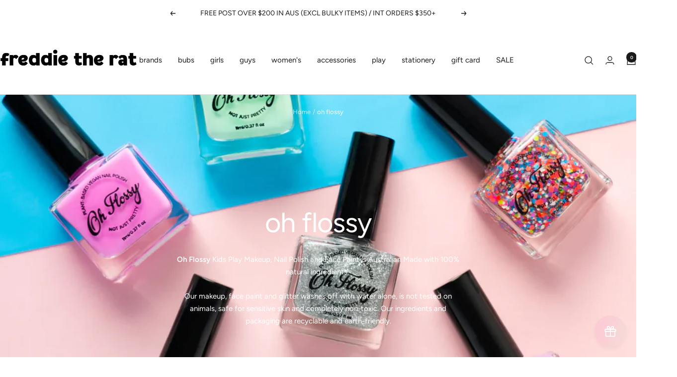

--- FILE ---
content_type: text/html; charset=utf-8
request_url: https://freddietherat.com/en-us/collections/oh-flossy
body_size: 45216
content:
<!doctype html><html class="no-js" lang="en" dir="ltr">
  <head>
<script src="https://sapi.negate.io/script/r+AqN4QxXPSDgj/kg8b7Tw==?shop=freddie-the-rat.myshopify.com"></script>
    <meta charset="utf-8">
    <meta name="viewport" content="width=device-width, initial-scale=1.0, height=device-height, minimum-scale=1.0, maximum-scale=1.0">
    <meta name="theme-color" content="#ffffff">

    <title>oh flossy</title><meta name="description" content="Oh Flossy Kids Play Makeup, Nail Polish and Face Paint is Australian Made with 100% natural ingredients.  Our makeup, face paint and glitter washes off with water alone, is not tested on animals, safe for sensitive skin and completely non-toxic. Our ingredients and packaging are recyclable and earth-friendly."><link rel="canonical" href="https://freddietherat.com/en-us/collections/oh-flossy"><link rel="shortcut icon" href="//freddietherat.com/cdn/shop/files/new_rat.png?v=1715892686&width=96" type="image/png"><link rel="preconnect" href="https://cdn.shopify.com">
    <link rel="dns-prefetch" href="https://productreviews.shopifycdn.com">
    <link rel="dns-prefetch" href="https://www.google-analytics.com"><link rel="preconnect" href="https://fonts.shopifycdn.com" crossorigin><link rel="preload" as="style" href="//freddietherat.com/cdn/shop/t/67/assets/theme.css?v=63478811914582994961754788538">
    <link rel="preload" as="script" href="//freddietherat.com/cdn/shop/t/67/assets/vendor.js?v=32643890569905814191754788538">
    <link rel="preload" as="script" href="//freddietherat.com/cdn/shop/t/67/assets/theme.js?v=13336148083894211201754788538"><meta property="og:type" content="website">
  <meta property="og:title" content="oh flossy"><meta property="og:image" content="http://freddietherat.com/cdn/shop/collections/FEA6DEC3-AEA1-4916-9DB7-506A47C04D81.webp?v=1657866225&width=1024">
  <meta property="og:image:secure_url" content="https://freddietherat.com/cdn/shop/collections/FEA6DEC3-AEA1-4916-9DB7-506A47C04D81.webp?v=1657866225&width=1024">
  <meta property="og:image:width" content="1120">
  <meta property="og:image:height" content="1120"><meta property="og:description" content="Oh Flossy Kids Play Makeup, Nail Polish and Face Paint is Australian Made with 100% natural ingredients.  Our makeup, face paint and glitter washes off with water alone, is not tested on animals, safe for sensitive skin and completely non-toxic. Our ingredients and packaging are recyclable and earth-friendly."><meta property="og:url" content="https://freddietherat.com/en-us/collections/oh-flossy">
<meta property="og:site_name" content="freddie the rat kids boutique"><meta name="twitter:card" content="summary"><meta name="twitter:title" content="oh flossy">
  <meta name="twitter:description" content="
Oh Flossy Kids Play Makeup, Nail Polish and Face Paint is Australian Made with 100% natural ingredients. 
Our makeup, face paint and glitter washes off with water alone, is not tested on animals, safe for sensitive skin and completely non-toxic. Our ingredients and packaging are recyclable and earth-friendly.
"><meta name="twitter:image" content="https://freddietherat.com/cdn/shop/collections/FEA6DEC3-AEA1-4916-9DB7-506A47C04D81.webp?v=1657866225&width=1200">
  <meta name="twitter:image:alt" content="oh flossy">
    <script type="application/ld+json">
  {
    "@context": "https://schema.org",
    "@type": "BreadcrumbList",
    "itemListElement": [{
        "@type": "ListItem",
        "position": 1,
        "name": "Home",
        "item": "https://freddietherat.com"
      },{
            "@type": "ListItem",
            "position": 2,
            "name": "oh flossy",
            "item": "https://freddietherat.com/en-us/collections/oh-flossy"
          }]
  }
</script>
    <link rel="preload" href="//freddietherat.com/cdn/fonts/figtree/figtree_n4.3c0838aba1701047e60be6a99a1b0a40ce9b8419.woff2" as="font" type="font/woff2" crossorigin><link rel="preload" href="//freddietherat.com/cdn/fonts/figtree/figtree_n4.3c0838aba1701047e60be6a99a1b0a40ce9b8419.woff2" as="font" type="font/woff2" crossorigin><style>
  /* Typography (heading) */
  @font-face {
  font-family: Figtree;
  font-weight: 400;
  font-style: normal;
  font-display: swap;
  src: url("//freddietherat.com/cdn/fonts/figtree/figtree_n4.3c0838aba1701047e60be6a99a1b0a40ce9b8419.woff2") format("woff2"),
       url("//freddietherat.com/cdn/fonts/figtree/figtree_n4.c0575d1db21fc3821f17fd6617d3dee552312137.woff") format("woff");
}

@font-face {
  font-family: Figtree;
  font-weight: 400;
  font-style: italic;
  font-display: swap;
  src: url("//freddietherat.com/cdn/fonts/figtree/figtree_i4.89f7a4275c064845c304a4cf8a4a586060656db2.woff2") format("woff2"),
       url("//freddietherat.com/cdn/fonts/figtree/figtree_i4.6f955aaaafc55a22ffc1f32ecf3756859a5ad3e2.woff") format("woff");
}

/* Typography (body) */
  @font-face {
  font-family: Figtree;
  font-weight: 400;
  font-style: normal;
  font-display: swap;
  src: url("//freddietherat.com/cdn/fonts/figtree/figtree_n4.3c0838aba1701047e60be6a99a1b0a40ce9b8419.woff2") format("woff2"),
       url("//freddietherat.com/cdn/fonts/figtree/figtree_n4.c0575d1db21fc3821f17fd6617d3dee552312137.woff") format("woff");
}

@font-face {
  font-family: Figtree;
  font-weight: 400;
  font-style: italic;
  font-display: swap;
  src: url("//freddietherat.com/cdn/fonts/figtree/figtree_i4.89f7a4275c064845c304a4cf8a4a586060656db2.woff2") format("woff2"),
       url("//freddietherat.com/cdn/fonts/figtree/figtree_i4.6f955aaaafc55a22ffc1f32ecf3756859a5ad3e2.woff") format("woff");
}

@font-face {
  font-family: Figtree;
  font-weight: 600;
  font-style: normal;
  font-display: swap;
  src: url("//freddietherat.com/cdn/fonts/figtree/figtree_n6.9d1ea52bb49a0a86cfd1b0383d00f83d3fcc14de.woff2") format("woff2"),
       url("//freddietherat.com/cdn/fonts/figtree/figtree_n6.f0fcdea525a0e47b2ae4ab645832a8e8a96d31d3.woff") format("woff");
}

@font-face {
  font-family: Figtree;
  font-weight: 600;
  font-style: italic;
  font-display: swap;
  src: url("//freddietherat.com/cdn/fonts/figtree/figtree_i6.702baae75738b446cfbed6ac0d60cab7b21e61ba.woff2") format("woff2"),
       url("//freddietherat.com/cdn/fonts/figtree/figtree_i6.6b8dc40d16c9905d29525156e284509f871ce8f9.woff") format("woff");
}

:root {--heading-color: 26, 26, 26;
    --text-color: 26, 26, 26;
    --background: 255, 255, 255;
    --secondary-background: 245, 241, 236;
    --border-color: 221, 221, 221;
    --border-color-darker: 163, 163, 163;
    --success-color: 183, 222, 210;
    --success-background: 241, 248, 246;
    --error-color: 222, 42, 42;
    --error-background: 253, 240, 240;
    --primary-button-background: 252, 204, 212;
    --primary-button-text-color: 255, 255, 255;
    --secondary-button-background: 252, 204, 212;
    --secondary-button-text-color: 26, 26, 26;
    --product-star-rating: 246, 164, 41;
    --product-on-sale-accent: 142, 182, 149;
    --product-sold-out-accent: 252, 204, 212;
    --product-custom-label-background: 64, 93, 230;
    --product-custom-label-text-color: 255, 255, 255;
    --product-custom-label-2-background: 243, 229, 182;
    --product-custom-label-2-text-color: 0, 0, 0;
    --product-low-stock-text-color: 222, 42, 42;
    --product-in-stock-text-color: 46, 158, 123;
    --loading-bar-background: 26, 26, 26;

    /* We duplicate some "base" colors as root colors, which is useful to use on drawer elements or popover without. Those should not be overridden to avoid issues */
    --root-heading-color: 26, 26, 26;
    --root-text-color: 26, 26, 26;
    --root-background: 255, 255, 255;
    --root-border-color: 221, 221, 221;
    --root-primary-button-background: 252, 204, 212;
    --root-primary-button-text-color: 255, 255, 255;

    --base-font-size: 15px;
    --heading-font-family: Figtree, sans-serif;
    --heading-font-weight: 400;
    --heading-font-style: normal;
    --heading-text-transform: normal;
    --text-font-family: Figtree, sans-serif;
    --text-font-weight: 400;
    --text-font-style: normal;
    --text-font-bold-weight: 600;

    /* Typography (font size) */
    --heading-xxsmall-font-size: 11px;
    --heading-xsmall-font-size: 11px;
    --heading-small-font-size: 12px;
    --heading-large-font-size: 36px;
    --heading-h1-font-size: 36px;
    --heading-h2-font-size: 30px;
    --heading-h3-font-size: 26px;
    --heading-h4-font-size: 24px;
    --heading-h5-font-size: 20px;
    --heading-h6-font-size: 16px;

    /* Control the look and feel of the theme by changing radius of various elements */
    --button-border-radius: 4px;
    --block-border-radius: 8px;
    --block-border-radius-reduced: 4px;
    --color-swatch-border-radius: 100%;

    /* Button size */
    --button-height: 48px;
    --button-small-height: 40px;

    /* Form related */
    --form-input-field-height: 48px;
    --form-input-gap: 16px;
    --form-submit-margin: 24px;

    /* Product listing related variables */
    --product-list-block-spacing: 32px;

    /* Video related */
    --play-button-background: 255, 255, 255;
    --play-button-arrow: 26, 26, 26;

    /* RTL support */
    --transform-logical-flip: 1;
    --transform-origin-start: left;
    --transform-origin-end: right;

    /* Other */
    --zoom-cursor-svg-url: url(//freddietherat.com/cdn/shop/t/67/assets/zoom-cursor.svg?v=119951687516070327641754788558);
    --arrow-right-svg-url: url(//freddietherat.com/cdn/shop/t/67/assets/arrow-right.svg?v=109008248275215666621754788557);
    --arrow-left-svg-url: url(//freddietherat.com/cdn/shop/t/67/assets/arrow-left.svg?v=55737791708016584051754788557);

    /* Some useful variables that we can reuse in our CSS. Some explanation are needed for some of them:
       - container-max-width-minus-gutters: represents the container max width without the edge gutters
       - container-outer-width: considering the screen width, represent all the space outside the container
       - container-outer-margin: same as container-outer-width but get set to 0 inside a container
       - container-inner-width: the effective space inside the container (minus gutters)
       - grid-column-width: represents the width of a single column of the grid
       - vertical-breather: this is a variable that defines the global "spacing" between sections, and inside the section
                            to create some "breath" and minimum spacing
     */
    --container-max-width: 1600px;
    --container-gutter: 24px;
    --container-max-width-minus-gutters: calc(var(--container-max-width) - (var(--container-gutter)) * 2);
    --container-outer-width: max(calc((100vw - var(--container-max-width-minus-gutters)) / 2), var(--container-gutter));
    --container-outer-margin: var(--container-outer-width);
    --container-inner-width: calc(100vw - var(--container-outer-width) * 2);

    --grid-column-count: 10;
    --grid-gap: 24px;
    --grid-column-width: calc((100vw - var(--container-outer-width) * 2 - var(--grid-gap) * (var(--grid-column-count) - 1)) / var(--grid-column-count));

    --vertical-breather: 28px;
    --vertical-breather-tight: 28px;

    /* Shopify related variables */
    --payment-terms-background-color: #ffffff;
  }

  @media screen and (min-width: 741px) {
    :root {
      --container-gutter: 40px;
      --grid-column-count: 20;
      --vertical-breather: 40px;
      --vertical-breather-tight: 40px;

      /* Typography (font size) */
      --heading-xsmall-font-size: 12px;
      --heading-small-font-size: 13px;
      --heading-large-font-size: 52px;
      --heading-h1-font-size: 48px;
      --heading-h2-font-size: 38px;
      --heading-h3-font-size: 32px;
      --heading-h4-font-size: 24px;
      --heading-h5-font-size: 20px;
      --heading-h6-font-size: 18px;

      /* Form related */
      --form-input-field-height: 52px;
      --form-submit-margin: 32px;

      /* Button size */
      --button-height: 52px;
      --button-small-height: 44px;
    }
  }

  @media screen and (min-width: 1200px) {
    :root {
      --vertical-breather: 48px;
      --vertical-breather-tight: 48px;
      --product-list-block-spacing: 48px;

      /* Typography */
      --heading-large-font-size: 64px;
      --heading-h1-font-size: 56px;
      --heading-h2-font-size: 48px;
      --heading-h3-font-size: 36px;
      --heading-h4-font-size: 30px;
      --heading-h5-font-size: 24px;
      --heading-h6-font-size: 18px;
    }
  }

  @media screen and (min-width: 1600px) {
    :root {
      --vertical-breather: 48px;
      --vertical-breather-tight: 48px;
    }
  }
</style>
    <script>
  // This allows to expose several variables to the global scope, to be used in scripts
  window.themeVariables = {
    settings: {
      direction: "ltr",
      pageType: "collection",
      cartCount: 0,
      moneyFormat: "${{amount}}",
      moneyWithCurrencyFormat: "${{amount}} USD",
      showVendor: false,
      discountMode: "percentage",
      currencyCodeEnabled: false,
      cartType: "drawer",
      cartCurrency: "USD",
      mobileZoomFactor: 2.5
    },

    routes: {
      host: "freddietherat.com",
      rootUrl: "\/en-us",
      rootUrlWithoutSlash: "\/en-us",
      cartUrl: "\/en-us\/cart",
      cartAddUrl: "\/en-us\/cart\/add",
      cartChangeUrl: "\/en-us\/cart\/change",
      searchUrl: "\/en-us\/search",
      predictiveSearchUrl: "\/en-us\/search\/suggest",
      productRecommendationsUrl: "\/en-us\/recommendations\/products"
    },

    strings: {
      accessibilityDelete: "Delete",
      accessibilityClose: "Close",
      collectionSoldOut: "Sold out",
      collectionDiscount: "Save @savings@",
      productSalePrice: "Sale price",
      productRegularPrice: "Regular price",
      productFormUnavailable: "Unavailable",
      productFormSoldOut: "Sold out",
      productFormPreOrder: "Pre-order",
      productFormAddToCart: "Add to cart",
      searchNoResults: "No results could be found.",
      searchNewSearch: "New search",
      searchProducts: "Products",
      searchArticles: "Journal",
      searchPages: "Pages",
      searchCollections: "Collections",
      cartViewCart: "View cart",
      cartItemAdded: "Item added to your cart!",
      cartItemAddedShort: "Added to your cart!",
      cartAddOrderNote: "Add order note",
      cartEditOrderNote: "Edit order note",
      shippingEstimatorNoResults: "Sorry, we do not ship to your address.",
      shippingEstimatorOneResult: "There is one shipping rate for your address:",
      shippingEstimatorMultipleResults: "There are several shipping rates for your address:",
      shippingEstimatorError: "One or more error occurred while retrieving shipping rates:"
    },

    libs: {
      flickity: "\/\/freddietherat.com\/cdn\/shop\/t\/67\/assets\/flickity.js?v=176646718982628074891754788538",
      photoswipe: "\/\/freddietherat.com\/cdn\/shop\/t\/67\/assets\/photoswipe.js?v=132268647426145925301754788538",
      qrCode: "\/\/freddietherat.com\/cdn\/shopifycloud\/storefront\/assets\/themes_support\/vendor\/qrcode-3f2b403b.js"
    },

    breakpoints: {
      phone: 'screen and (max-width: 740px)',
      tablet: 'screen and (min-width: 741px) and (max-width: 999px)',
      tabletAndUp: 'screen and (min-width: 741px)',
      pocket: 'screen and (max-width: 999px)',
      lap: 'screen and (min-width: 1000px) and (max-width: 1199px)',
      lapAndUp: 'screen and (min-width: 1000px)',
      desktop: 'screen and (min-width: 1200px)',
      wide: 'screen and (min-width: 1400px)'
    }
  };

  window.addEventListener('pageshow', async () => {
    const cartContent = await (await fetch(`${window.themeVariables.routes.cartUrl}.js`, {cache: 'reload'})).json();
    document.documentElement.dispatchEvent(new CustomEvent('cart:refresh', {detail: {cart: cartContent}}));
  });

  if ('noModule' in HTMLScriptElement.prototype) {
    // Old browsers (like IE) that does not support module will be considered as if not executing JS at all
    document.documentElement.className = document.documentElement.className.replace('no-js', 'js');

    requestAnimationFrame(() => {
      const viewportHeight = (window.visualViewport ? window.visualViewport.height : document.documentElement.clientHeight);
      document.documentElement.style.setProperty('--window-height',viewportHeight + 'px');
    });
  }</script>

    <link rel="stylesheet" href="//freddietherat.com/cdn/shop/t/67/assets/theme.css?v=63478811914582994961754788538">

    <script src="//freddietherat.com/cdn/shop/t/67/assets/vendor.js?v=32643890569905814191754788538" defer></script>
    <script src="//freddietherat.com/cdn/shop/t/67/assets/theme.js?v=13336148083894211201754788538" defer></script>
    <script src="//freddietherat.com/cdn/shop/t/67/assets/custom.js?v=167639537848865775061754788538" defer></script>

    <script>window.performance && window.performance.mark && window.performance.mark('shopify.content_for_header.start');</script><meta name="google-site-verification" content="JloipW85LmmOd6_odvzbQ3Q5RGKVvm-X_pweEC_e3Lo">
<meta id="shopify-digital-wallet" name="shopify-digital-wallet" content="/32212254764/digital_wallets/dialog">
<meta name="shopify-checkout-api-token" content="a845ceec51abb060279ff38e211a4e1c">
<meta id="in-context-paypal-metadata" data-shop-id="32212254764" data-venmo-supported="false" data-environment="production" data-locale="en_US" data-paypal-v4="true" data-currency="USD">
<link rel="alternate" type="application/atom+xml" title="Feed" href="/en-us/collections/oh-flossy.atom" />
<link rel="alternate" hreflang="x-default" href="https://freddietherat.com/collections/oh-flossy">
<link rel="alternate" hreflang="en" href="https://freddietherat.com/collections/oh-flossy">
<link rel="alternate" hreflang="en-US" href="https://freddietherat.com/en-us/collections/oh-flossy">
<link rel="alternate" type="application/json+oembed" href="https://freddietherat.com/en-us/collections/oh-flossy.oembed">
<script async="async" src="/checkouts/internal/preloads.js?locale=en-US"></script>
<link rel="preconnect" href="https://shop.app" crossorigin="anonymous">
<script async="async" src="https://shop.app/checkouts/internal/preloads.js?locale=en-US&shop_id=32212254764" crossorigin="anonymous"></script>
<script id="apple-pay-shop-capabilities" type="application/json">{"shopId":32212254764,"countryCode":"AU","currencyCode":"USD","merchantCapabilities":["supports3DS"],"merchantId":"gid:\/\/shopify\/Shop\/32212254764","merchantName":"freddie the rat kids boutique","requiredBillingContactFields":["postalAddress","email","phone"],"requiredShippingContactFields":["postalAddress","email","phone"],"shippingType":"shipping","supportedNetworks":["visa","masterCard","amex","jcb"],"total":{"type":"pending","label":"freddie the rat kids boutique","amount":"1.00"},"shopifyPaymentsEnabled":true,"supportsSubscriptions":true}</script>
<script id="shopify-features" type="application/json">{"accessToken":"a845ceec51abb060279ff38e211a4e1c","betas":["rich-media-storefront-analytics"],"domain":"freddietherat.com","predictiveSearch":true,"shopId":32212254764,"locale":"en"}</script>
<script>var Shopify = Shopify || {};
Shopify.shop = "freddie-the-rat.myshopify.com";
Shopify.locale = "en";
Shopify.currency = {"active":"USD","rate":"0.7034583"};
Shopify.country = "US";
Shopify.theme = {"name":"NEW Version 12.7.1","id":153303122164,"schema_name":"Focal","schema_version":"12.7.1","theme_store_id":714,"role":"main"};
Shopify.theme.handle = "null";
Shopify.theme.style = {"id":null,"handle":null};
Shopify.cdnHost = "freddietherat.com/cdn";
Shopify.routes = Shopify.routes || {};
Shopify.routes.root = "/en-us/";</script>
<script type="module">!function(o){(o.Shopify=o.Shopify||{}).modules=!0}(window);</script>
<script>!function(o){function n(){var o=[];function n(){o.push(Array.prototype.slice.apply(arguments))}return n.q=o,n}var t=o.Shopify=o.Shopify||{};t.loadFeatures=n(),t.autoloadFeatures=n()}(window);</script>
<script>
  window.ShopifyPay = window.ShopifyPay || {};
  window.ShopifyPay.apiHost = "shop.app\/pay";
  window.ShopifyPay.redirectState = null;
</script>
<script id="shop-js-analytics" type="application/json">{"pageType":"collection"}</script>
<script defer="defer" async type="module" src="//freddietherat.com/cdn/shopifycloud/shop-js/modules/v2/client.init-shop-cart-sync_BT-GjEfc.en.esm.js"></script>
<script defer="defer" async type="module" src="//freddietherat.com/cdn/shopifycloud/shop-js/modules/v2/chunk.common_D58fp_Oc.esm.js"></script>
<script defer="defer" async type="module" src="//freddietherat.com/cdn/shopifycloud/shop-js/modules/v2/chunk.modal_xMitdFEc.esm.js"></script>
<script type="module">
  await import("//freddietherat.com/cdn/shopifycloud/shop-js/modules/v2/client.init-shop-cart-sync_BT-GjEfc.en.esm.js");
await import("//freddietherat.com/cdn/shopifycloud/shop-js/modules/v2/chunk.common_D58fp_Oc.esm.js");
await import("//freddietherat.com/cdn/shopifycloud/shop-js/modules/v2/chunk.modal_xMitdFEc.esm.js");

  window.Shopify.SignInWithShop?.initShopCartSync?.({"fedCMEnabled":true,"windoidEnabled":true});

</script>
<script>
  window.Shopify = window.Shopify || {};
  if (!window.Shopify.featureAssets) window.Shopify.featureAssets = {};
  window.Shopify.featureAssets['shop-js'] = {"shop-cart-sync":["modules/v2/client.shop-cart-sync_DZOKe7Ll.en.esm.js","modules/v2/chunk.common_D58fp_Oc.esm.js","modules/v2/chunk.modal_xMitdFEc.esm.js"],"init-fed-cm":["modules/v2/client.init-fed-cm_B6oLuCjv.en.esm.js","modules/v2/chunk.common_D58fp_Oc.esm.js","modules/v2/chunk.modal_xMitdFEc.esm.js"],"shop-cash-offers":["modules/v2/client.shop-cash-offers_D2sdYoxE.en.esm.js","modules/v2/chunk.common_D58fp_Oc.esm.js","modules/v2/chunk.modal_xMitdFEc.esm.js"],"shop-login-button":["modules/v2/client.shop-login-button_QeVjl5Y3.en.esm.js","modules/v2/chunk.common_D58fp_Oc.esm.js","modules/v2/chunk.modal_xMitdFEc.esm.js"],"pay-button":["modules/v2/client.pay-button_DXTOsIq6.en.esm.js","modules/v2/chunk.common_D58fp_Oc.esm.js","modules/v2/chunk.modal_xMitdFEc.esm.js"],"shop-button":["modules/v2/client.shop-button_DQZHx9pm.en.esm.js","modules/v2/chunk.common_D58fp_Oc.esm.js","modules/v2/chunk.modal_xMitdFEc.esm.js"],"avatar":["modules/v2/client.avatar_BTnouDA3.en.esm.js"],"init-windoid":["modules/v2/client.init-windoid_CR1B-cfM.en.esm.js","modules/v2/chunk.common_D58fp_Oc.esm.js","modules/v2/chunk.modal_xMitdFEc.esm.js"],"init-shop-for-new-customer-accounts":["modules/v2/client.init-shop-for-new-customer-accounts_C_vY_xzh.en.esm.js","modules/v2/client.shop-login-button_QeVjl5Y3.en.esm.js","modules/v2/chunk.common_D58fp_Oc.esm.js","modules/v2/chunk.modal_xMitdFEc.esm.js"],"init-shop-email-lookup-coordinator":["modules/v2/client.init-shop-email-lookup-coordinator_BI7n9ZSv.en.esm.js","modules/v2/chunk.common_D58fp_Oc.esm.js","modules/v2/chunk.modal_xMitdFEc.esm.js"],"init-shop-cart-sync":["modules/v2/client.init-shop-cart-sync_BT-GjEfc.en.esm.js","modules/v2/chunk.common_D58fp_Oc.esm.js","modules/v2/chunk.modal_xMitdFEc.esm.js"],"shop-toast-manager":["modules/v2/client.shop-toast-manager_DiYdP3xc.en.esm.js","modules/v2/chunk.common_D58fp_Oc.esm.js","modules/v2/chunk.modal_xMitdFEc.esm.js"],"init-customer-accounts":["modules/v2/client.init-customer-accounts_D9ZNqS-Q.en.esm.js","modules/v2/client.shop-login-button_QeVjl5Y3.en.esm.js","modules/v2/chunk.common_D58fp_Oc.esm.js","modules/v2/chunk.modal_xMitdFEc.esm.js"],"init-customer-accounts-sign-up":["modules/v2/client.init-customer-accounts-sign-up_iGw4briv.en.esm.js","modules/v2/client.shop-login-button_QeVjl5Y3.en.esm.js","modules/v2/chunk.common_D58fp_Oc.esm.js","modules/v2/chunk.modal_xMitdFEc.esm.js"],"shop-follow-button":["modules/v2/client.shop-follow-button_CqMgW2wH.en.esm.js","modules/v2/chunk.common_D58fp_Oc.esm.js","modules/v2/chunk.modal_xMitdFEc.esm.js"],"checkout-modal":["modules/v2/client.checkout-modal_xHeaAweL.en.esm.js","modules/v2/chunk.common_D58fp_Oc.esm.js","modules/v2/chunk.modal_xMitdFEc.esm.js"],"shop-login":["modules/v2/client.shop-login_D91U-Q7h.en.esm.js","modules/v2/chunk.common_D58fp_Oc.esm.js","modules/v2/chunk.modal_xMitdFEc.esm.js"],"lead-capture":["modules/v2/client.lead-capture_BJmE1dJe.en.esm.js","modules/v2/chunk.common_D58fp_Oc.esm.js","modules/v2/chunk.modal_xMitdFEc.esm.js"],"payment-terms":["modules/v2/client.payment-terms_Ci9AEqFq.en.esm.js","modules/v2/chunk.common_D58fp_Oc.esm.js","modules/v2/chunk.modal_xMitdFEc.esm.js"]};
</script>
<script>(function() {
  var isLoaded = false;
  function asyncLoad() {
    if (isLoaded) return;
    isLoaded = true;
    var urls = ["https:\/\/cdn.recovermycart.com\/scripts\/keepcart\/CartJS.min.js?shop=freddie-the-rat.myshopify.com\u0026shop=freddie-the-rat.myshopify.com","https:\/\/loox.io\/widget\/XNH7DZQHCp\/loox.1766873987903.js?shop=freddie-the-rat.myshopify.com"];
    for (var i = 0; i < urls.length; i++) {
      var s = document.createElement('script');
      s.type = 'text/javascript';
      s.async = true;
      s.src = urls[i];
      var x = document.getElementsByTagName('script')[0];
      x.parentNode.insertBefore(s, x);
    }
  };
  if(window.attachEvent) {
    window.attachEvent('onload', asyncLoad);
  } else {
    window.addEventListener('load', asyncLoad, false);
  }
})();</script>
<script id="__st">var __st={"a":32212254764,"offset":39600,"reqid":"affd454e-9cde-4fd6-a28e-bdaf2435c1f0-1769218743","pageurl":"freddietherat.com\/en-us\/collections\/oh-flossy","u":"4dd3bef09b64","p":"collection","rtyp":"collection","rid":402486853876};</script>
<script>window.ShopifyPaypalV4VisibilityTracking = true;</script>
<script id="form-persister">!function(){'use strict';const t='contact',e='new_comment',n=[[t,t],['blogs',e],['comments',e],[t,'customer']],o='password',r='form_key',c=['recaptcha-v3-token','g-recaptcha-response','h-captcha-response',o],s=()=>{try{return window.sessionStorage}catch{return}},i='__shopify_v',u=t=>t.elements[r],a=function(){const t=[...n].map((([t,e])=>`form[action*='/${t}']:not([data-nocaptcha='true']) input[name='form_type'][value='${e}']`)).join(',');var e;return e=t,()=>e?[...document.querySelectorAll(e)].map((t=>t.form)):[]}();function m(t){const e=u(t);a().includes(t)&&(!e||!e.value)&&function(t){try{if(!s())return;!function(t){const e=s();if(!e)return;const n=u(t);if(!n)return;const o=n.value;o&&e.removeItem(o)}(t);const e=Array.from(Array(32),(()=>Math.random().toString(36)[2])).join('');!function(t,e){u(t)||t.append(Object.assign(document.createElement('input'),{type:'hidden',name:r})),t.elements[r].value=e}(t,e),function(t,e){const n=s();if(!n)return;const r=[...t.querySelectorAll(`input[type='${o}']`)].map((({name:t})=>t)),u=[...c,...r],a={};for(const[o,c]of new FormData(t).entries())u.includes(o)||(a[o]=c);n.setItem(e,JSON.stringify({[i]:1,action:t.action,data:a}))}(t,e)}catch(e){console.error('failed to persist form',e)}}(t)}const f=t=>{if('true'===t.dataset.persistBound)return;const e=function(t,e){const n=function(t){return'function'==typeof t.submit?t.submit:HTMLFormElement.prototype.submit}(t).bind(t);return function(){let t;return()=>{t||(t=!0,(()=>{try{e(),n()}catch(t){(t=>{console.error('form submit failed',t)})(t)}})(),setTimeout((()=>t=!1),250))}}()}(t,(()=>{m(t)}));!function(t,e){if('function'==typeof t.submit&&'function'==typeof e)try{t.submit=e}catch{}}(t,e),t.addEventListener('submit',(t=>{t.preventDefault(),e()})),t.dataset.persistBound='true'};!function(){function t(t){const e=(t=>{const e=t.target;return e instanceof HTMLFormElement?e:e&&e.form})(t);e&&m(e)}document.addEventListener('submit',t),document.addEventListener('DOMContentLoaded',(()=>{const e=a();for(const t of e)f(t);var n;n=document.body,new window.MutationObserver((t=>{for(const e of t)if('childList'===e.type&&e.addedNodes.length)for(const t of e.addedNodes)1===t.nodeType&&'FORM'===t.tagName&&a().includes(t)&&f(t)})).observe(n,{childList:!0,subtree:!0,attributes:!1}),document.removeEventListener('submit',t)}))}()}();</script>
<script integrity="sha256-4kQ18oKyAcykRKYeNunJcIwy7WH5gtpwJnB7kiuLZ1E=" data-source-attribution="shopify.loadfeatures" defer="defer" src="//freddietherat.com/cdn/shopifycloud/storefront/assets/storefront/load_feature-a0a9edcb.js" crossorigin="anonymous"></script>
<script crossorigin="anonymous" defer="defer" src="//freddietherat.com/cdn/shopifycloud/storefront/assets/shopify_pay/storefront-65b4c6d7.js?v=20250812"></script>
<script data-source-attribution="shopify.dynamic_checkout.dynamic.init">var Shopify=Shopify||{};Shopify.PaymentButton=Shopify.PaymentButton||{isStorefrontPortableWallets:!0,init:function(){window.Shopify.PaymentButton.init=function(){};var t=document.createElement("script");t.src="https://freddietherat.com/cdn/shopifycloud/portable-wallets/latest/portable-wallets.en.js",t.type="module",document.head.appendChild(t)}};
</script>
<script data-source-attribution="shopify.dynamic_checkout.buyer_consent">
  function portableWalletsHideBuyerConsent(e){var t=document.getElementById("shopify-buyer-consent"),n=document.getElementById("shopify-subscription-policy-button");t&&n&&(t.classList.add("hidden"),t.setAttribute("aria-hidden","true"),n.removeEventListener("click",e))}function portableWalletsShowBuyerConsent(e){var t=document.getElementById("shopify-buyer-consent"),n=document.getElementById("shopify-subscription-policy-button");t&&n&&(t.classList.remove("hidden"),t.removeAttribute("aria-hidden"),n.addEventListener("click",e))}window.Shopify?.PaymentButton&&(window.Shopify.PaymentButton.hideBuyerConsent=portableWalletsHideBuyerConsent,window.Shopify.PaymentButton.showBuyerConsent=portableWalletsShowBuyerConsent);
</script>
<script data-source-attribution="shopify.dynamic_checkout.cart.bootstrap">document.addEventListener("DOMContentLoaded",(function(){function t(){return document.querySelector("shopify-accelerated-checkout-cart, shopify-accelerated-checkout")}if(t())Shopify.PaymentButton.init();else{new MutationObserver((function(e,n){t()&&(Shopify.PaymentButton.init(),n.disconnect())})).observe(document.body,{childList:!0,subtree:!0})}}));
</script>
<link id="shopify-accelerated-checkout-styles" rel="stylesheet" media="screen" href="https://freddietherat.com/cdn/shopifycloud/portable-wallets/latest/accelerated-checkout-backwards-compat.css" crossorigin="anonymous">
<style id="shopify-accelerated-checkout-cart">
        #shopify-buyer-consent {
  margin-top: 1em;
  display: inline-block;
  width: 100%;
}

#shopify-buyer-consent.hidden {
  display: none;
}

#shopify-subscription-policy-button {
  background: none;
  border: none;
  padding: 0;
  text-decoration: underline;
  font-size: inherit;
  cursor: pointer;
}

#shopify-subscription-policy-button::before {
  box-shadow: none;
}

      </style>

<script>window.performance && window.performance.mark && window.performance.mark('shopify.content_for_header.end');</script>
  <link href="https://monorail-edge.shopifysvc.com" rel="dns-prefetch">
<script>(function(){if ("sendBeacon" in navigator && "performance" in window) {try {var session_token_from_headers = performance.getEntriesByType('navigation')[0].serverTiming.find(x => x.name == '_s').description;} catch {var session_token_from_headers = undefined;}var session_cookie_matches = document.cookie.match(/_shopify_s=([^;]*)/);var session_token_from_cookie = session_cookie_matches && session_cookie_matches.length === 2 ? session_cookie_matches[1] : "";var session_token = session_token_from_headers || session_token_from_cookie || "";function handle_abandonment_event(e) {var entries = performance.getEntries().filter(function(entry) {return /monorail-edge.shopifysvc.com/.test(entry.name);});if (!window.abandonment_tracked && entries.length === 0) {window.abandonment_tracked = true;var currentMs = Date.now();var navigation_start = performance.timing.navigationStart;var payload = {shop_id: 32212254764,url: window.location.href,navigation_start,duration: currentMs - navigation_start,session_token,page_type: "collection"};window.navigator.sendBeacon("https://monorail-edge.shopifysvc.com/v1/produce", JSON.stringify({schema_id: "online_store_buyer_site_abandonment/1.1",payload: payload,metadata: {event_created_at_ms: currentMs,event_sent_at_ms: currentMs}}));}}window.addEventListener('pagehide', handle_abandonment_event);}}());</script>
<script id="web-pixels-manager-setup">(function e(e,d,r,n,o){if(void 0===o&&(o={}),!Boolean(null===(a=null===(i=window.Shopify)||void 0===i?void 0:i.analytics)||void 0===a?void 0:a.replayQueue)){var i,a;window.Shopify=window.Shopify||{};var t=window.Shopify;t.analytics=t.analytics||{};var s=t.analytics;s.replayQueue=[],s.publish=function(e,d,r){return s.replayQueue.push([e,d,r]),!0};try{self.performance.mark("wpm:start")}catch(e){}var l=function(){var e={modern:/Edge?\/(1{2}[4-9]|1[2-9]\d|[2-9]\d{2}|\d{4,})\.\d+(\.\d+|)|Firefox\/(1{2}[4-9]|1[2-9]\d|[2-9]\d{2}|\d{4,})\.\d+(\.\d+|)|Chrom(ium|e)\/(9{2}|\d{3,})\.\d+(\.\d+|)|(Maci|X1{2}).+ Version\/(15\.\d+|(1[6-9]|[2-9]\d|\d{3,})\.\d+)([,.]\d+|)( \(\w+\)|)( Mobile\/\w+|) Safari\/|Chrome.+OPR\/(9{2}|\d{3,})\.\d+\.\d+|(CPU[ +]OS|iPhone[ +]OS|CPU[ +]iPhone|CPU IPhone OS|CPU iPad OS)[ +]+(15[._]\d+|(1[6-9]|[2-9]\d|\d{3,})[._]\d+)([._]\d+|)|Android:?[ /-](13[3-9]|1[4-9]\d|[2-9]\d{2}|\d{4,})(\.\d+|)(\.\d+|)|Android.+Firefox\/(13[5-9]|1[4-9]\d|[2-9]\d{2}|\d{4,})\.\d+(\.\d+|)|Android.+Chrom(ium|e)\/(13[3-9]|1[4-9]\d|[2-9]\d{2}|\d{4,})\.\d+(\.\d+|)|SamsungBrowser\/([2-9]\d|\d{3,})\.\d+/,legacy:/Edge?\/(1[6-9]|[2-9]\d|\d{3,})\.\d+(\.\d+|)|Firefox\/(5[4-9]|[6-9]\d|\d{3,})\.\d+(\.\d+|)|Chrom(ium|e)\/(5[1-9]|[6-9]\d|\d{3,})\.\d+(\.\d+|)([\d.]+$|.*Safari\/(?![\d.]+ Edge\/[\d.]+$))|(Maci|X1{2}).+ Version\/(10\.\d+|(1[1-9]|[2-9]\d|\d{3,})\.\d+)([,.]\d+|)( \(\w+\)|)( Mobile\/\w+|) Safari\/|Chrome.+OPR\/(3[89]|[4-9]\d|\d{3,})\.\d+\.\d+|(CPU[ +]OS|iPhone[ +]OS|CPU[ +]iPhone|CPU IPhone OS|CPU iPad OS)[ +]+(10[._]\d+|(1[1-9]|[2-9]\d|\d{3,})[._]\d+)([._]\d+|)|Android:?[ /-](13[3-9]|1[4-9]\d|[2-9]\d{2}|\d{4,})(\.\d+|)(\.\d+|)|Mobile Safari.+OPR\/([89]\d|\d{3,})\.\d+\.\d+|Android.+Firefox\/(13[5-9]|1[4-9]\d|[2-9]\d{2}|\d{4,})\.\d+(\.\d+|)|Android.+Chrom(ium|e)\/(13[3-9]|1[4-9]\d|[2-9]\d{2}|\d{4,})\.\d+(\.\d+|)|Android.+(UC? ?Browser|UCWEB|U3)[ /]?(15\.([5-9]|\d{2,})|(1[6-9]|[2-9]\d|\d{3,})\.\d+)\.\d+|SamsungBrowser\/(5\.\d+|([6-9]|\d{2,})\.\d+)|Android.+MQ{2}Browser\/(14(\.(9|\d{2,})|)|(1[5-9]|[2-9]\d|\d{3,})(\.\d+|))(\.\d+|)|K[Aa][Ii]OS\/(3\.\d+|([4-9]|\d{2,})\.\d+)(\.\d+|)/},d=e.modern,r=e.legacy,n=navigator.userAgent;return n.match(d)?"modern":n.match(r)?"legacy":"unknown"}(),u="modern"===l?"modern":"legacy",c=(null!=n?n:{modern:"",legacy:""})[u],f=function(e){return[e.baseUrl,"/wpm","/b",e.hashVersion,"modern"===e.buildTarget?"m":"l",".js"].join("")}({baseUrl:d,hashVersion:r,buildTarget:u}),m=function(e){var d=e.version,r=e.bundleTarget,n=e.surface,o=e.pageUrl,i=e.monorailEndpoint;return{emit:function(e){var a=e.status,t=e.errorMsg,s=(new Date).getTime(),l=JSON.stringify({metadata:{event_sent_at_ms:s},events:[{schema_id:"web_pixels_manager_load/3.1",payload:{version:d,bundle_target:r,page_url:o,status:a,surface:n,error_msg:t},metadata:{event_created_at_ms:s}}]});if(!i)return console&&console.warn&&console.warn("[Web Pixels Manager] No Monorail endpoint provided, skipping logging."),!1;try{return self.navigator.sendBeacon.bind(self.navigator)(i,l)}catch(e){}var u=new XMLHttpRequest;try{return u.open("POST",i,!0),u.setRequestHeader("Content-Type","text/plain"),u.send(l),!0}catch(e){return console&&console.warn&&console.warn("[Web Pixels Manager] Got an unhandled error while logging to Monorail."),!1}}}}({version:r,bundleTarget:l,surface:e.surface,pageUrl:self.location.href,monorailEndpoint:e.monorailEndpoint});try{o.browserTarget=l,function(e){var d=e.src,r=e.async,n=void 0===r||r,o=e.onload,i=e.onerror,a=e.sri,t=e.scriptDataAttributes,s=void 0===t?{}:t,l=document.createElement("script"),u=document.querySelector("head"),c=document.querySelector("body");if(l.async=n,l.src=d,a&&(l.integrity=a,l.crossOrigin="anonymous"),s)for(var f in s)if(Object.prototype.hasOwnProperty.call(s,f))try{l.dataset[f]=s[f]}catch(e){}if(o&&l.addEventListener("load",o),i&&l.addEventListener("error",i),u)u.appendChild(l);else{if(!c)throw new Error("Did not find a head or body element to append the script");c.appendChild(l)}}({src:f,async:!0,onload:function(){if(!function(){var e,d;return Boolean(null===(d=null===(e=window.Shopify)||void 0===e?void 0:e.analytics)||void 0===d?void 0:d.initialized)}()){var d=window.webPixelsManager.init(e)||void 0;if(d){var r=window.Shopify.analytics;r.replayQueue.forEach((function(e){var r=e[0],n=e[1],o=e[2];d.publishCustomEvent(r,n,o)})),r.replayQueue=[],r.publish=d.publishCustomEvent,r.visitor=d.visitor,r.initialized=!0}}},onerror:function(){return m.emit({status:"failed",errorMsg:"".concat(f," has failed to load")})},sri:function(e){var d=/^sha384-[A-Za-z0-9+/=]+$/;return"string"==typeof e&&d.test(e)}(c)?c:"",scriptDataAttributes:o}),m.emit({status:"loading"})}catch(e){m.emit({status:"failed",errorMsg:(null==e?void 0:e.message)||"Unknown error"})}}})({shopId: 32212254764,storefrontBaseUrl: "https://freddietherat.com",extensionsBaseUrl: "https://extensions.shopifycdn.com/cdn/shopifycloud/web-pixels-manager",monorailEndpoint: "https://monorail-edge.shopifysvc.com/unstable/produce_batch",surface: "storefront-renderer",enabledBetaFlags: ["2dca8a86"],webPixelsConfigList: [{"id":"496730356","configuration":"{\"config\":\"{\\\"google_tag_ids\\\":[\\\"G-CCHYDMPZ1S\\\",\\\"GT-WVC7CRQ8\\\",\\\"G-MLQN027M6R\\\"],\\\"target_country\\\":\\\"AU\\\",\\\"gtag_events\\\":[{\\\"type\\\":\\\"begin_checkout\\\",\\\"action_label\\\":[\\\"G-CCHYDMPZ1S\\\",\\\"G-MLQN027M6R\\\"]},{\\\"type\\\":\\\"search\\\",\\\"action_label\\\":[\\\"G-CCHYDMPZ1S\\\",\\\"G-MLQN027M6R\\\"]},{\\\"type\\\":\\\"view_item\\\",\\\"action_label\\\":[\\\"G-CCHYDMPZ1S\\\",\\\"MC-T1VTVB71HM\\\",\\\"G-MLQN027M6R\\\"]},{\\\"type\\\":\\\"purchase\\\",\\\"action_label\\\":[\\\"G-CCHYDMPZ1S\\\",\\\"MC-T1VTVB71HM\\\",\\\"G-MLQN027M6R\\\"]},{\\\"type\\\":\\\"page_view\\\",\\\"action_label\\\":[\\\"G-CCHYDMPZ1S\\\",\\\"MC-T1VTVB71HM\\\",\\\"G-MLQN027M6R\\\"]},{\\\"type\\\":\\\"add_payment_info\\\",\\\"action_label\\\":[\\\"G-CCHYDMPZ1S\\\",\\\"G-MLQN027M6R\\\"]},{\\\"type\\\":\\\"add_to_cart\\\",\\\"action_label\\\":[\\\"G-CCHYDMPZ1S\\\",\\\"G-MLQN027M6R\\\"]}],\\\"enable_monitoring_mode\\\":false}\"}","eventPayloadVersion":"v1","runtimeContext":"OPEN","scriptVersion":"b2a88bafab3e21179ed38636efcd8a93","type":"APP","apiClientId":1780363,"privacyPurposes":[],"dataSharingAdjustments":{"protectedCustomerApprovalScopes":["read_customer_address","read_customer_email","read_customer_name","read_customer_personal_data","read_customer_phone"]}},{"id":"179634420","configuration":"{\"pixel_id\":\"955407478299747\",\"pixel_type\":\"facebook_pixel\",\"metaapp_system_user_token\":\"-\"}","eventPayloadVersion":"v1","runtimeContext":"OPEN","scriptVersion":"ca16bc87fe92b6042fbaa3acc2fbdaa6","type":"APP","apiClientId":2329312,"privacyPurposes":["ANALYTICS","MARKETING","SALE_OF_DATA"],"dataSharingAdjustments":{"protectedCustomerApprovalScopes":["read_customer_address","read_customer_email","read_customer_name","read_customer_personal_data","read_customer_phone"]}},{"id":"93257972","configuration":"{\"tagID\":\"2614215344735\"}","eventPayloadVersion":"v1","runtimeContext":"STRICT","scriptVersion":"18031546ee651571ed29edbe71a3550b","type":"APP","apiClientId":3009811,"privacyPurposes":["ANALYTICS","MARKETING","SALE_OF_DATA"],"dataSharingAdjustments":{"protectedCustomerApprovalScopes":["read_customer_address","read_customer_email","read_customer_name","read_customer_personal_data","read_customer_phone"]}},{"id":"80281844","eventPayloadVersion":"v1","runtimeContext":"LAX","scriptVersion":"1","type":"CUSTOM","privacyPurposes":["ANALYTICS"],"name":"Google Analytics tag (migrated)"},{"id":"shopify-app-pixel","configuration":"{}","eventPayloadVersion":"v1","runtimeContext":"STRICT","scriptVersion":"0450","apiClientId":"shopify-pixel","type":"APP","privacyPurposes":["ANALYTICS","MARKETING"]},{"id":"shopify-custom-pixel","eventPayloadVersion":"v1","runtimeContext":"LAX","scriptVersion":"0450","apiClientId":"shopify-pixel","type":"CUSTOM","privacyPurposes":["ANALYTICS","MARKETING"]}],isMerchantRequest: false,initData: {"shop":{"name":"freddie the rat kids boutique","paymentSettings":{"currencyCode":"AUD"},"myshopifyDomain":"freddie-the-rat.myshopify.com","countryCode":"AU","storefrontUrl":"https:\/\/freddietherat.com\/en-us"},"customer":null,"cart":null,"checkout":null,"productVariants":[],"purchasingCompany":null},},"https://freddietherat.com/cdn","fcfee988w5aeb613cpc8e4bc33m6693e112",{"modern":"","legacy":""},{"shopId":"32212254764","storefrontBaseUrl":"https:\/\/freddietherat.com","extensionBaseUrl":"https:\/\/extensions.shopifycdn.com\/cdn\/shopifycloud\/web-pixels-manager","surface":"storefront-renderer","enabledBetaFlags":"[\"2dca8a86\"]","isMerchantRequest":"false","hashVersion":"fcfee988w5aeb613cpc8e4bc33m6693e112","publish":"custom","events":"[[\"page_viewed\",{}],[\"collection_viewed\",{\"collection\":{\"id\":\"402486853876\",\"title\":\"oh flossy\",\"productVariants\":[{\"price\":{\"amount\":11.0,\"currencyCode\":\"USD\"},\"product\":{\"title\":\"oh flossy nail polish - watermelon\",\"vendor\":\"oh flossy\",\"id\":\"9232366076148\",\"untranslatedTitle\":\"oh flossy nail polish - watermelon\",\"url\":\"\/en-us\/products\/oh-flossy-nail-polish-watermelon\",\"type\":\"nail polish\"},\"id\":\"47246544371956\",\"image\":{\"src\":\"\/\/freddietherat.com\/cdn\/shop\/files\/IMG_2430.webp?v=1764578825\"},\"sku\":null,\"title\":\"Default Title\",\"untranslatedTitle\":\"Default Title\"},{\"price\":{\"amount\":11.0,\"currencyCode\":\"USD\"},\"product\":{\"title\":\"oh flossy nail polish - blush pink\",\"vendor\":\"oh flossy\",\"id\":\"9069452034292\",\"untranslatedTitle\":\"oh flossy nail polish - blush pink\",\"url\":\"\/en-us\/products\/oh-flossy-nail-polish-blush\",\"type\":\"nail polish\"},\"id\":\"46627922477300\",\"image\":{\"src\":\"\/\/freddietherat.com\/cdn\/shop\/files\/IMG_6267.jpg?v=1751425124\"},\"sku\":null,\"title\":\"Default Title\",\"untranslatedTitle\":\"Default Title\"},{\"price\":{\"amount\":11.0,\"currencyCode\":\"USD\"},\"product\":{\"title\":\"oh flossy nail polish - peach\",\"vendor\":\"oh flossy\",\"id\":\"9069451411700\",\"untranslatedTitle\":\"oh flossy nail polish - peach\",\"url\":\"\/en-us\/products\/oh-flossy-nail-polish-peach\",\"type\":\"nail polish\"},\"id\":\"46627919823092\",\"image\":{\"src\":\"\/\/freddietherat.com\/cdn\/shop\/files\/IMG_6269.webp?v=1751425034\"},\"sku\":null,\"title\":\"Default Title\",\"untranslatedTitle\":\"Default Title\"},{\"price\":{\"amount\":11.0,\"currencyCode\":\"USD\"},\"product\":{\"title\":\"oh flossy nail polish - periwinkle blue\",\"vendor\":\"oh flossy\",\"id\":\"9069448528116\",\"untranslatedTitle\":\"oh flossy nail polish - periwinkle blue\",\"url\":\"\/en-us\/products\/oh-flossy-nail-polish-cream-blue\",\"type\":\"nail polish\"},\"id\":\"46627907338484\",\"image\":{\"src\":\"\/\/freddietherat.com\/cdn\/shop\/files\/IMG_6268.webp?v=1751424935\"},\"sku\":null,\"title\":\"Default Title\",\"untranslatedTitle\":\"Default Title\"},{\"price\":{\"amount\":11.0,\"currencyCode\":\"USD\"},\"product\":{\"title\":\"oh flossy nail polish - energetic red\",\"vendor\":\"oh flossy\",\"id\":\"7954706366708\",\"untranslatedTitle\":\"oh flossy nail polish - energetic red\",\"url\":\"\/en-us\/products\/oh-flossy-nail-polish-energetic-red\",\"type\":\"makeup kit\"},\"id\":\"43576011784436\",\"image\":{\"src\":\"\/\/freddietherat.com\/cdn\/shop\/products\/4118671B-EC93-40AB-B4F4-D335E7606E1E.webp?v=1668740421\"},\"sku\":\"\",\"title\":\"Default Title\",\"untranslatedTitle\":\"Default Title\"},{\"price\":{\"amount\":11.0,\"currencyCode\":\"USD\"},\"product\":{\"title\":\"oh flossy nail polish - pastel pink\",\"vendor\":\"oh flossy\",\"id\":\"7770638975220\",\"untranslatedTitle\":\"oh flossy nail polish - pastel pink\",\"url\":\"\/en-us\/products\/oh-flossy-nail-polish-pastel-pink\",\"type\":\"makeup kit\"},\"id\":\"43071470305524\",\"image\":{\"src\":\"\/\/freddietherat.com\/cdn\/shop\/products\/8621B5D4-6843-4C3D-B404-C4D7A9C61E2A.webp?v=1657929947\"},\"sku\":\"\",\"title\":\"Default Title\",\"untranslatedTitle\":\"Default Title\"},{\"price\":{\"amount\":11.0,\"currencyCode\":\"USD\"},\"product\":{\"title\":\"oh flossy nail polish - coloured confetti glitter\",\"vendor\":\"oh flossy\",\"id\":\"7770638319860\",\"untranslatedTitle\":\"oh flossy nail polish - coloured confetti glitter\",\"url\":\"\/en-us\/products\/oh-flossy-nail-polish-coloured-confetti-glitter\",\"type\":\"makeup kit\"},\"id\":\"43071469814004\",\"image\":{\"src\":\"\/\/freddietherat.com\/cdn\/shop\/products\/A9C4C8C7-A155-410A-B26E-5FC33283655F.webp?v=1657929867\"},\"sku\":\"\",\"title\":\"Default Title\",\"untranslatedTitle\":\"Default Title\"},{\"price\":{\"amount\":26.0,\"currencyCode\":\"USD\"},\"product\":{\"title\":\"oh flossy mini makeup set\",\"vendor\":\"oh flossy\",\"id\":\"7769661702388\",\"untranslatedTitle\":\"oh flossy mini makeup set\",\"url\":\"\/en-us\/products\/oh-flossy-mini-makeup-set\",\"type\":\"makeup kit\"},\"id\":\"43068780249332\",\"image\":{\"src\":\"\/\/freddietherat.com\/cdn\/shop\/products\/3CF320B0-45D4-4955-82C6-56946336523F.webp?v=1657866828\"},\"sku\":\"\",\"title\":\"Default Title\",\"untranslatedTitle\":\"Default Title\"},{\"price\":{\"amount\":30.0,\"currencyCode\":\"USD\"},\"product\":{\"title\":\"oh flossy sweet treat makeup set\",\"vendor\":\"oh flossy\",\"id\":\"7769653838068\",\"untranslatedTitle\":\"oh flossy sweet treat makeup set\",\"url\":\"\/en-us\/products\/oh-flossy-sweet-treat-makeup-set\",\"type\":\"makeup kit\"},\"id\":\"43068770025716\",\"image\":{\"src\":\"\/\/freddietherat.com\/cdn\/shop\/products\/BD9FC0DB-6B23-42D3-A264-485096CFC221.webp?v=1657866504\"},\"sku\":\"\",\"title\":\"Default Title\",\"untranslatedTitle\":\"Default Title\"},{\"price\":{\"amount\":35.0,\"currencyCode\":\"USD\"},\"product\":{\"title\":\"oh flossy deluxe makeup set\",\"vendor\":\"oh flossy\",\"id\":\"7769639026932\",\"untranslatedTitle\":\"oh flossy deluxe makeup set\",\"url\":\"\/en-us\/products\/oh-flossy-deluxe-makeup-set-soft-pink-with-sparkles\",\"type\":\"makeup kit\"},\"id\":\"43068743811316\",\"image\":{\"src\":\"\/\/freddietherat.com\/cdn\/shop\/products\/D081EEDD-7B86-4604-8A2A-026762BCB59C.jpg?v=1657865954\"},\"sku\":\"\",\"title\":\"Default Title\",\"untranslatedTitle\":\"Default Title\"}]}}]]"});</script><script>
  window.ShopifyAnalytics = window.ShopifyAnalytics || {};
  window.ShopifyAnalytics.meta = window.ShopifyAnalytics.meta || {};
  window.ShopifyAnalytics.meta.currency = 'USD';
  var meta = {"products":[{"id":9232366076148,"gid":"gid:\/\/shopify\/Product\/9232366076148","vendor":"oh flossy","type":"nail polish","handle":"oh-flossy-nail-polish-watermelon","variants":[{"id":47246544371956,"price":1100,"name":"oh flossy nail polish - watermelon","public_title":null,"sku":null}],"remote":false},{"id":9069452034292,"gid":"gid:\/\/shopify\/Product\/9069452034292","vendor":"oh flossy","type":"nail polish","handle":"oh-flossy-nail-polish-blush","variants":[{"id":46627922477300,"price":1100,"name":"oh flossy nail polish - blush pink","public_title":null,"sku":null}],"remote":false},{"id":9069451411700,"gid":"gid:\/\/shopify\/Product\/9069451411700","vendor":"oh flossy","type":"nail polish","handle":"oh-flossy-nail-polish-peach","variants":[{"id":46627919823092,"price":1100,"name":"oh flossy nail polish - peach","public_title":null,"sku":null}],"remote":false},{"id":9069448528116,"gid":"gid:\/\/shopify\/Product\/9069448528116","vendor":"oh flossy","type":"nail polish","handle":"oh-flossy-nail-polish-cream-blue","variants":[{"id":46627907338484,"price":1100,"name":"oh flossy nail polish - periwinkle blue","public_title":null,"sku":null}],"remote":false},{"id":7954706366708,"gid":"gid:\/\/shopify\/Product\/7954706366708","vendor":"oh flossy","type":"makeup kit","handle":"oh-flossy-nail-polish-energetic-red","variants":[{"id":43576011784436,"price":1100,"name":"oh flossy nail polish - energetic red","public_title":null,"sku":""}],"remote":false},{"id":7770638975220,"gid":"gid:\/\/shopify\/Product\/7770638975220","vendor":"oh flossy","type":"makeup kit","handle":"oh-flossy-nail-polish-pastel-pink","variants":[{"id":43071470305524,"price":1100,"name":"oh flossy nail polish - pastel pink","public_title":null,"sku":""}],"remote":false},{"id":7770638319860,"gid":"gid:\/\/shopify\/Product\/7770638319860","vendor":"oh flossy","type":"makeup kit","handle":"oh-flossy-nail-polish-coloured-confetti-glitter","variants":[{"id":43071469814004,"price":1100,"name":"oh flossy nail polish - coloured confetti glitter","public_title":null,"sku":""}],"remote":false},{"id":7769661702388,"gid":"gid:\/\/shopify\/Product\/7769661702388","vendor":"oh flossy","type":"makeup kit","handle":"oh-flossy-mini-makeup-set","variants":[{"id":43068780249332,"price":2600,"name":"oh flossy mini makeup set","public_title":null,"sku":""}],"remote":false},{"id":7769653838068,"gid":"gid:\/\/shopify\/Product\/7769653838068","vendor":"oh flossy","type":"makeup kit","handle":"oh-flossy-sweet-treat-makeup-set","variants":[{"id":43068770025716,"price":3000,"name":"oh flossy sweet treat makeup set","public_title":null,"sku":""}],"remote":false},{"id":7769639026932,"gid":"gid:\/\/shopify\/Product\/7769639026932","vendor":"oh flossy","type":"makeup kit","handle":"oh-flossy-deluxe-makeup-set-soft-pink-with-sparkles","variants":[{"id":43068743811316,"price":3500,"name":"oh flossy deluxe makeup set","public_title":null,"sku":""}],"remote":false}],"page":{"pageType":"collection","resourceType":"collection","resourceId":402486853876,"requestId":"affd454e-9cde-4fd6-a28e-bdaf2435c1f0-1769218743"}};
  for (var attr in meta) {
    window.ShopifyAnalytics.meta[attr] = meta[attr];
  }
</script>
<script class="analytics">
  (function () {
    var customDocumentWrite = function(content) {
      var jquery = null;

      if (window.jQuery) {
        jquery = window.jQuery;
      } else if (window.Checkout && window.Checkout.$) {
        jquery = window.Checkout.$;
      }

      if (jquery) {
        jquery('body').append(content);
      }
    };

    var hasLoggedConversion = function(token) {
      if (token) {
        return document.cookie.indexOf('loggedConversion=' + token) !== -1;
      }
      return false;
    }

    var setCookieIfConversion = function(token) {
      if (token) {
        var twoMonthsFromNow = new Date(Date.now());
        twoMonthsFromNow.setMonth(twoMonthsFromNow.getMonth() + 2);

        document.cookie = 'loggedConversion=' + token + '; expires=' + twoMonthsFromNow;
      }
    }

    var trekkie = window.ShopifyAnalytics.lib = window.trekkie = window.trekkie || [];
    if (trekkie.integrations) {
      return;
    }
    trekkie.methods = [
      'identify',
      'page',
      'ready',
      'track',
      'trackForm',
      'trackLink'
    ];
    trekkie.factory = function(method) {
      return function() {
        var args = Array.prototype.slice.call(arguments);
        args.unshift(method);
        trekkie.push(args);
        return trekkie;
      };
    };
    for (var i = 0; i < trekkie.methods.length; i++) {
      var key = trekkie.methods[i];
      trekkie[key] = trekkie.factory(key);
    }
    trekkie.load = function(config) {
      trekkie.config = config || {};
      trekkie.config.initialDocumentCookie = document.cookie;
      var first = document.getElementsByTagName('script')[0];
      var script = document.createElement('script');
      script.type = 'text/javascript';
      script.onerror = function(e) {
        var scriptFallback = document.createElement('script');
        scriptFallback.type = 'text/javascript';
        scriptFallback.onerror = function(error) {
                var Monorail = {
      produce: function produce(monorailDomain, schemaId, payload) {
        var currentMs = new Date().getTime();
        var event = {
          schema_id: schemaId,
          payload: payload,
          metadata: {
            event_created_at_ms: currentMs,
            event_sent_at_ms: currentMs
          }
        };
        return Monorail.sendRequest("https://" + monorailDomain + "/v1/produce", JSON.stringify(event));
      },
      sendRequest: function sendRequest(endpointUrl, payload) {
        // Try the sendBeacon API
        if (window && window.navigator && typeof window.navigator.sendBeacon === 'function' && typeof window.Blob === 'function' && !Monorail.isIos12()) {
          var blobData = new window.Blob([payload], {
            type: 'text/plain'
          });

          if (window.navigator.sendBeacon(endpointUrl, blobData)) {
            return true;
          } // sendBeacon was not successful

        } // XHR beacon

        var xhr = new XMLHttpRequest();

        try {
          xhr.open('POST', endpointUrl);
          xhr.setRequestHeader('Content-Type', 'text/plain');
          xhr.send(payload);
        } catch (e) {
          console.log(e);
        }

        return false;
      },
      isIos12: function isIos12() {
        return window.navigator.userAgent.lastIndexOf('iPhone; CPU iPhone OS 12_') !== -1 || window.navigator.userAgent.lastIndexOf('iPad; CPU OS 12_') !== -1;
      }
    };
    Monorail.produce('monorail-edge.shopifysvc.com',
      'trekkie_storefront_load_errors/1.1',
      {shop_id: 32212254764,
      theme_id: 153303122164,
      app_name: "storefront",
      context_url: window.location.href,
      source_url: "//freddietherat.com/cdn/s/trekkie.storefront.8d95595f799fbf7e1d32231b9a28fd43b70c67d3.min.js"});

        };
        scriptFallback.async = true;
        scriptFallback.src = '//freddietherat.com/cdn/s/trekkie.storefront.8d95595f799fbf7e1d32231b9a28fd43b70c67d3.min.js';
        first.parentNode.insertBefore(scriptFallback, first);
      };
      script.async = true;
      script.src = '//freddietherat.com/cdn/s/trekkie.storefront.8d95595f799fbf7e1d32231b9a28fd43b70c67d3.min.js';
      first.parentNode.insertBefore(script, first);
    };
    trekkie.load(
      {"Trekkie":{"appName":"storefront","development":false,"defaultAttributes":{"shopId":32212254764,"isMerchantRequest":null,"themeId":153303122164,"themeCityHash":"5489703937819207103","contentLanguage":"en","currency":"USD","eventMetadataId":"c4da6f80-f8d3-40c8-b226-33b8f4b97fbc"},"isServerSideCookieWritingEnabled":true,"monorailRegion":"shop_domain","enabledBetaFlags":["65f19447"]},"Session Attribution":{},"S2S":{"facebookCapiEnabled":false,"source":"trekkie-storefront-renderer","apiClientId":580111}}
    );

    var loaded = false;
    trekkie.ready(function() {
      if (loaded) return;
      loaded = true;

      window.ShopifyAnalytics.lib = window.trekkie;

      var originalDocumentWrite = document.write;
      document.write = customDocumentWrite;
      try { window.ShopifyAnalytics.merchantGoogleAnalytics.call(this); } catch(error) {};
      document.write = originalDocumentWrite;

      window.ShopifyAnalytics.lib.page(null,{"pageType":"collection","resourceType":"collection","resourceId":402486853876,"requestId":"affd454e-9cde-4fd6-a28e-bdaf2435c1f0-1769218743","shopifyEmitted":true});

      var match = window.location.pathname.match(/checkouts\/(.+)\/(thank_you|post_purchase)/)
      var token = match? match[1]: undefined;
      if (!hasLoggedConversion(token)) {
        setCookieIfConversion(token);
        window.ShopifyAnalytics.lib.track("Viewed Product Category",{"currency":"USD","category":"Collection: oh-flossy","collectionName":"oh-flossy","collectionId":402486853876,"nonInteraction":true},undefined,undefined,{"shopifyEmitted":true});
      }
    });


        var eventsListenerScript = document.createElement('script');
        eventsListenerScript.async = true;
        eventsListenerScript.src = "//freddietherat.com/cdn/shopifycloud/storefront/assets/shop_events_listener-3da45d37.js";
        document.getElementsByTagName('head')[0].appendChild(eventsListenerScript);

})();</script>
  <script>
  if (!window.ga || (window.ga && typeof window.ga !== 'function')) {
    window.ga = function ga() {
      (window.ga.q = window.ga.q || []).push(arguments);
      if (window.Shopify && window.Shopify.analytics && typeof window.Shopify.analytics.publish === 'function') {
        window.Shopify.analytics.publish("ga_stub_called", {}, {sendTo: "google_osp_migration"});
      }
      console.error("Shopify's Google Analytics stub called with:", Array.from(arguments), "\nSee https://help.shopify.com/manual/promoting-marketing/pixels/pixel-migration#google for more information.");
    };
    if (window.Shopify && window.Shopify.analytics && typeof window.Shopify.analytics.publish === 'function') {
      window.Shopify.analytics.publish("ga_stub_initialized", {}, {sendTo: "google_osp_migration"});
    }
  }
</script>
<script
  defer
  src="https://freddietherat.com/cdn/shopifycloud/perf-kit/shopify-perf-kit-3.0.4.min.js"
  data-application="storefront-renderer"
  data-shop-id="32212254764"
  data-render-region="gcp-us-central1"
  data-page-type="collection"
  data-theme-instance-id="153303122164"
  data-theme-name="Focal"
  data-theme-version="12.7.1"
  data-monorail-region="shop_domain"
  data-resource-timing-sampling-rate="10"
  data-shs="true"
  data-shs-beacon="true"
  data-shs-export-with-fetch="true"
  data-shs-logs-sample-rate="1"
  data-shs-beacon-endpoint="https://freddietherat.com/api/collect"
></script>
</head><body class="no-focus-outline  features--image-zoom" data-instant-allow-query-string><svg class="visually-hidden">
      <linearGradient id="rating-star-gradient-half">
        <stop offset="50%" stop-color="rgb(var(--product-star-rating))" />
        <stop offset="50%" stop-color="rgb(var(--product-star-rating))" stop-opacity="0.4" />
      </linearGradient>
    </svg>

    <a href="#main" class="visually-hidden skip-to-content">Skip to content</a>
    <loading-bar class="loading-bar"></loading-bar><!-- BEGIN sections: header-group -->
<div id="shopify-section-sections--19998036197620__announcement-bar" class="shopify-section shopify-section-group-header-group shopify-section--announcement-bar"><style>
  :root {
    --enable-sticky-announcement-bar: 0;
  }

  #shopify-section-sections--19998036197620__announcement-bar {
    --heading-color: 26, 26, 26;
    --text-color: 26, 26, 26;
    --primary-button-background: 245, 241, 236;
    --primary-button-text-color: 255, 255, 255;
    --section-background: 255, 255, 255;position: relative;}

  @media screen and (min-width: 741px) {
    :root {
      --enable-sticky-announcement-bar: 0;
    }

    #shopify-section-sections--19998036197620__announcement-bar {position: relative;
        z-index: unset;}
  }
</style><section>
    <announcement-bar auto-play cycle-speed="6" class="announcement-bar announcement-bar--multiple"><button data-action="prev" class="tap-area tap-area--large">
          <span class="visually-hidden">Previous</span>
          <svg fill="none" focusable="false" width="12" height="10" class="icon icon--nav-arrow-left-small  icon--direction-aware " viewBox="0 0 12 10">
        <path d="M12 5L2.25 5M2.25 5L6.15 9.16M2.25 5L6.15 0.840001" stroke="currentColor" stroke-width="1.3"></path>
      </svg>
        </button><div class="announcement-bar__list"><announcement-bar-item   class="announcement-bar__item" ><div class="announcement-bar__message text--small"><p>FREE POST OVER $200 IN AUS (EXCL BULKY ITEMS) / INT ORDERS $350+</p></div></announcement-bar-item><announcement-bar-item hidden  class="announcement-bar__item" ><div class="announcement-bar__message text--small"><p>AFTERPAY / ZIP PAY AVAILABLE - IN STORE LAYBY</p></div></announcement-bar-item></div><button data-action="next" class="tap-area tap-area--large">
          <span class="visually-hidden">Next</span>
          <svg fill="none" focusable="false" width="12" height="10" class="icon icon--nav-arrow-right-small  icon--direction-aware " viewBox="0 0 12 10">
        <path d="M-3.63679e-07 5L9.75 5M9.75 5L5.85 9.16M9.75 5L5.85 0.840001" stroke="currentColor" stroke-width="1.3"></path>
      </svg>
        </button></announcement-bar>
  </section>

  <script>
    document.documentElement.style.setProperty('--announcement-bar-height', document.getElementById('shopify-section-sections--19998036197620__announcement-bar').clientHeight + 'px');
  </script></div><div id="shopify-section-sections--19998036197620__header" class="shopify-section shopify-section-group-header-group shopify-section--header"><style>
  :root {
    --enable-sticky-header: 1;
    --enable-transparent-header: 0;
    --loading-bar-background: 26, 26, 26; /* Prevent the loading bar to be invisible */
  }

  #shopify-section-sections--19998036197620__header {--header-background: 255, 255, 255;
    --header-text-color: 26, 26, 26;
    --header-border-color: 221, 221, 221;
    --reduce-header-padding: 1;position: -webkit-sticky;
      position: sticky;
      top: 0;z-index: 4;
  }.shopify-section--announcement-bar ~ #shopify-section-sections--19998036197620__header {
      top: calc(var(--enable-sticky-announcement-bar, 0) * var(--announcement-bar-height, 0px));
    }#shopify-section-sections--19998036197620__header .header__logo-image {
    max-width: 170px;
  }

  @media screen and (min-width: 741px) {
    #shopify-section-sections--19998036197620__header .header__logo-image {
      max-width: 280px;
    }
  }

  @media screen and (min-width: 1200px) {/* For this navigation we have to move the logo and make sure the navigation takes the whole width */
      .header__logo {
        order: -1;
        flex: 1 1 0;
      }

      .header__inline-navigation {
        flex: 1 1 auto;
        justify-content: center;
        max-width: max-content;
        margin-inline: 48px;
      }}</style>

<store-header sticky  class="header header--bordered " role="banner"><div class="container">
    <div class="header__wrapper">
      <!-- LEFT PART -->
      <nav class="header__inline-navigation" role="navigation"><desktop-navigation>
  <ul class="header__linklist list--unstyled hidden-pocket hidden-lap" role="list"><li class="header__linklist-item has-dropdown" data-item-title="brands">
        <a class="header__linklist-link link--animated" href="/en-us/collections" aria-controls="desktop-menu-1" aria-expanded="false">brands</a><ul hidden id="desktop-menu-1" class="nav-dropdown  list--unstyled" role="list"><li class="nav-dropdown__item has-dropdown">
                <a class="nav-dropdown__link link--faded" href="/en-us" aria-controls="desktop-menu-1-1" aria-expanded="false">A - G<svg focusable="false" width="7" height="10" class="icon icon--dropdown-arrow-right  icon--direction-aware " viewBox="0 0 7 10">
        <path fill-rule="evenodd" clip-rule="evenodd" d="M3.9394 5L0.469727 1.53033L1.53039 0.469666L6.06072 5L1.53039 9.53032L0.469727 8.46967L3.9394 5Z" fill="currentColor"></path>
      </svg>
</a><ul hidden id="desktop-menu-1-1" class="nav-dropdown list--unstyled" role="list"><li class="nav-dropdown__item">
                        <a class="nav-dropdown__link link--faded" href="/en-us/collections/acorn-kids">acorn kids</a>
                      </li><li class="nav-dropdown__item">
                        <a class="nav-dropdown__link link--faded" href="/en-us/collections/alimrose">alimrose</a>
                      </li><li class="nav-dropdown__item">
                        <a class="nav-dropdown__link link--faded" href="/en-us/collections/bbcino">bbcino</a>
                      </li><li class="nav-dropdown__item">
                        <a class="nav-dropdown__link link--faded" href="/en-us/collections/bbobbie">bbobbie</a>
                      </li><li class="nav-dropdown__item">
                        <a class="nav-dropdown__link link--faded" href="/en-us/collections/bella-and-lace">bella and lace</a>
                      </li><li class="nav-dropdown__item">
                        <a class="nav-dropdown__link link--faded" href="/en-us/collections/bobo-choses">bobo choses</a>
                      </li><li class="nav-dropdown__item">
                        <a class="nav-dropdown__link link--faded" href="/en-us/collections/bumpies">bumpies</a>
                      </li><li class="nav-dropdown__item">
                        <a class="nav-dropdown__link link--faded" href="/en-us/collections/by-billie">by billie</a>
                      </li><li class="nav-dropdown__item">
                        <a class="nav-dropdown__link link--faded" href="/en-us/collections/candylab">candylab</a>
                      </li><li class="nav-dropdown__item">
                        <a class="nav-dropdown__link link--faded" href="/en-us/collections/cbby">cubby</a>
                      </li><li class="nav-dropdown__item">
                        <a class="nav-dropdown__link link--faded" href="/en-us/collections/cuddle-kind">cuddle + kind</a>
                      </li><li class="nav-dropdown__item">
                        <a class="nav-dropdown__link link--faded" href="/en-us/collections/dulton">dulton</a>
                      </li><li class="nav-dropdown__item">
                        <a class="nav-dropdown__link link--faded" href="/en-us/collections/egmont">egmont toys</a>
                      </li><li class="nav-dropdown__item">
                        <a class="nav-dropdown__link link--faded" href="/en-us/collections/elma">elma</a>
                      </li><li class="nav-dropdown__item">
                        <a class="nav-dropdown__link link--faded" href="/en-us/collections/florence-fry">florence fry</a>
                      </li><li class="nav-dropdown__item">
                        <a class="nav-dropdown__link link--faded" href="/en-us/collections/floss">flöss</a>
                      </li><li class="nav-dropdown__item">
                        <a class="nav-dropdown__link link--faded" href="/en-us/collections/franco-s-dad">franco's dad</a>
                      </li><li class="nav-dropdown__item">
                        <a class="nav-dropdown__link link--faded" href="/en-us/collections/golden-children">golden children </a>
                      </li><li class="nav-dropdown__item">
                        <a class="nav-dropdown__link link--faded" href="/en-us/collections/goldie-ace">goldie + ace</a>
                      </li><li class="nav-dropdown__item">
                        <a class="nav-dropdown__link link--faded" href="/en-us/collections/grech-co">grech & co</a>
                      </li></ul></li><li class="nav-dropdown__item has-dropdown">
                <a class="nav-dropdown__link link--faded" href="/en-us/collections" aria-controls="desktop-menu-1-2" aria-expanded="false">H - M<svg focusable="false" width="7" height="10" class="icon icon--dropdown-arrow-right  icon--direction-aware " viewBox="0 0 7 10">
        <path fill-rule="evenodd" clip-rule="evenodd" d="M3.9394 5L0.469727 1.53033L1.53039 0.469666L6.06072 5L1.53039 9.53032L0.469727 8.46967L3.9394 5Z" fill="currentColor"></path>
      </svg>
</a><ul hidden id="desktop-menu-1-2" class="nav-dropdown list--unstyled" role="list"><li class="nav-dropdown__item">
                        <a class="nav-dropdown__link link--faded" href="/en-us/collections/hubble-duke">hubble + duke</a>
                      </li><li class="nav-dropdown__item">
                        <a class="nav-dropdown__link link--faded" href="/en-us/collections/illoura-the-label">illoura the label</a>
                      </li><li class="nav-dropdown__item">
                        <a class="nav-dropdown__link link--faded" href="/en-us/collections/inuwet">inuwet</a>
                      </li><li class="nav-dropdown__item">
                        <a class="nav-dropdown__link link--faded" href="/en-us/collections/juni-jnr">juni jnr</a>
                      </li><li class="nav-dropdown__item">
                        <a class="nav-dropdown__link link--faded" href="/en-us/collections/konges-slojd">konges sløjd</a>
                      </li><li class="nav-dropdown__item">
                        <a class="nav-dropdown__link link--faded" href="/en-us/collections/lamington">lamington socks </a>
                      </li><li class="nav-dropdown__item">
                        <a class="nav-dropdown__link link--faded" href="/en-us/collections/lauren-sissons-cards">lauren sissons cards</a>
                      </li><li class="nav-dropdown__item">
                        <a class="nav-dropdown__link link--faded" href="/en-us/collections/make-me-iconic">make me iconic</a>
                      </li><li class="nav-dropdown__item">
                        <a class="nav-dropdown__link link--faded" href="/en-us/collections/mam">mam </a>
                      </li><li class="nav-dropdown__item">
                        <a class="nav-dropdown__link link--faded" href="/en-us/collections/meri-meri">meri meri </a>
                      </li><li class="nav-dropdown__item">
                        <a class="nav-dropdown__link link--faded" href="/en-us/collections/miffy">miffy</a>
                      </li><li class="nav-dropdown__item">
                        <a class="nav-dropdown__link link--faded" href="/en-us/collections/mimi-lula">mimi & lula</a>
                      </li><li class="nav-dropdown__item">
                        <a class="nav-dropdown__link link--faded" href="/en-us/collections/mini-rodini">mini rodini</a>
                      </li><li class="nav-dropdown__item">
                        <a class="nav-dropdown__link link--faded" href="/en-us/collections/lauren-hinkley">mon coco</a>
                      </li><li class="nav-dropdown__item">
                        <a class="nav-dropdown__link link--faded" href="/en-us/collections/mustard-made">mustard made</a>
                      </li></ul></li><li class="nav-dropdown__item has-dropdown">
                <a class="nav-dropdown__link link--faded" href="/en-us/collections" aria-controls="desktop-menu-1-3" aria-expanded="false">N - R<svg focusable="false" width="7" height="10" class="icon icon--dropdown-arrow-right  icon--direction-aware " viewBox="0 0 7 10">
        <path fill-rule="evenodd" clip-rule="evenodd" d="M3.9394 5L0.469727 1.53033L1.53039 0.469666L6.06072 5L1.53039 9.53032L0.469727 8.46967L3.9394 5Z" fill="currentColor"></path>
      </svg>
</a><ul hidden id="desktop-menu-1-3" class="nav-dropdown list--unstyled" role="list"><li class="nav-dropdown__item">
                        <a class="nav-dropdown__link link--faded" href="/en-us/collections/noodoll">noodoll</a>
                      </li><li class="nav-dropdown__item">
                        <a class="nav-dropdown__link link--faded" href="/en-us/collections/oh-flossy">oh flossy</a>
                      </li><li class="nav-dropdown__item">
                        <a class="nav-dropdown__link link--faded" href="/en-us/collections/oli-carol">oli & carol</a>
                      </li><li class="nav-dropdown__item">
                        <a class="nav-dropdown__link link--faded" href="/en-us/collections/olli-ella">olli ella</a>
                      </li><li class="nav-dropdown__item">
                        <a class="nav-dropdown__link link--faded" href="/en-us/collections/oyoy-mini">oyoy mini</a>
                      </li><li class="nav-dropdown__item">
                        <a class="nav-dropdown__link link--faded" href="/en-us/collections/pebblechild">pebble child</a>
                      </li><li class="nav-dropdown__item">
                        <a class="nav-dropdown__link link--faded" href="/en-us/collections/piccolini">piccolini</a>
                      </li><li class="nav-dropdown__item">
                        <a class="nav-dropdown__link link--faded" href="/en-us/collections/play-linen">play linen</a>
                      </li><li class="nav-dropdown__item">
                        <a class="nav-dropdown__link link--faded" href="/en-us/collections/printebebe">printebebe</a>
                      </li><li class="nav-dropdown__item">
                        <a class="nav-dropdown__link link--faded" href="/en-us/collections/rex-london">rex london</a>
                      </li></ul></li><li class="nav-dropdown__item has-dropdown">
                <a class="nav-dropdown__link link--faded" href="/en-us/collections" aria-controls="desktop-menu-1-4" aria-expanded="false">S - Z<svg focusable="false" width="7" height="10" class="icon icon--dropdown-arrow-right  icon--direction-aware " viewBox="0 0 7 10">
        <path fill-rule="evenodd" clip-rule="evenodd" d="M3.9394 5L0.469727 1.53033L1.53039 0.469666L6.06072 5L1.53039 9.53032L0.469727 8.46967L3.9394 5Z" fill="currentColor"></path>
      </svg>
</a><ul hidden id="desktop-menu-1-4" class="nav-dropdown list--unstyled" role="list"><li class="nav-dropdown__item">
                        <a class="nav-dropdown__link link--faded" href="/en-us/collections/small-swim-club">small swim club</a>
                      </li><li class="nav-dropdown__item">
                        <a class="nav-dropdown__link link--faded" href="/en-us/collections/sonnie">sonnie</a>
                      </li><li class="nav-dropdown__item">
                        <a class="nav-dropdown__link link--faded" href="/en-us/collections/sticky-lemon">sticky lemon</a>
                      </li><li class="nav-dropdown__item">
                        <a class="nav-dropdown__link link--faded" href="/en-us/collections/summer-and-storm">summer and storm</a>
                      </li><li class="nav-dropdown__item">
                        <a class="nav-dropdown__link link--faded" href="/en-us/collections/sun-and-daughter">sun & daughter</a>
                      </li><li class="nav-dropdown__item">
                        <a class="nav-dropdown__link link--faded" href="/en-us/collections/sunday-siblings">sunday siblings</a>
                      </li><li class="nav-dropdown__item">
                        <a class="nav-dropdown__link link--faded" href="/en-us/collections/tara-treasures">tara treasures</a>
                      </li><li class="nav-dropdown__item">
                        <a class="nav-dropdown__link link--faded" href="/en-us/collections/the-animals-observatory">the animals observatory</a>
                      </li><li class="nav-dropdown__item">
                        <a class="nav-dropdown__link link--faded" href="/en-us/collections/the-campamento">the campamento</a>
                      </li><li class="nav-dropdown__item">
                        <a class="nav-dropdown__link link--faded" href="/en-us/collections/the-wholesome-store">the wholesome store</a>
                      </li><li class="nav-dropdown__item">
                        <a class="nav-dropdown__link link--faded" href="/en-us/collections/tiny-cottons">tiny cottons</a>
                      </li><li class="nav-dropdown__item">
                        <a class="nav-dropdown__link link--faded" href="/en-us/collections/tiny-love-club">tiny love club</a>
                      </li><li class="nav-dropdown__item">
                        <a class="nav-dropdown__link link--faded" href="/en-us/collections/tiny-trove">tiny trove</a>
                      </li><li class="nav-dropdown__item">
                        <a class="nav-dropdown__link link--faded" href="/en-us/collections/twin-collective">twin collective</a>
                      </li><li class="nav-dropdown__item">
                        <a class="nav-dropdown__link link--faded" href="/en-us/collections/two-little-ducklings">two little ducklings</a>
                      </li><li class="nav-dropdown__item">
                        <a class="nav-dropdown__link link--faded" href="/en-us/collections/valencia">valencia </a>
                      </li><li class="nav-dropdown__item">
                        <a class="nav-dropdown__link link--faded" href="/en-us/collections/v-happy-co">v.happy co</a>
                      </li><li class="nav-dropdown__item">
                        <a class="nav-dropdown__link link--faded" href="/en-us/collections/ziggy-zaza">ziggy zaza </a>
                      </li><li class="nav-dropdown__item">
                        <a class="nav-dropdown__link link--faded" href="/en-us/collections/zulu-zephyr-mini">zulu & zephyr mini</a>
                      </li></ul></li></ul></li><li class="header__linklist-item has-dropdown" data-item-title="bubs">
        <a class="header__linklist-link link--animated" href="/en-us/collections/bubs" aria-controls="desktop-menu-2" aria-expanded="false">bubs</a><ul hidden id="desktop-menu-2" class="nav-dropdown nav-dropdown--restrict list--unstyled" role="list"><li class="nav-dropdown__item ">
                <a class="nav-dropdown__link link--faded" href="/en-us/collections/bubs" >all bubs</a></li><li class="nav-dropdown__item ">
                <a class="nav-dropdown__link link--faded" href="/en-us/collections/bubs-accessories" >accessories</a></li><li class="nav-dropdown__item ">
                <a class="nav-dropdown__link link--faded" href="/en-us/collections/bubs-onesies" >bodysuits + playsuits</a></li><li class="nav-dropdown__item ">
                <a class="nav-dropdown__link link--faded" href="/en-us/collections/bubs-bottoms" >bottoms</a></li><li class="nav-dropdown__item ">
                <a class="nav-dropdown__link link--faded" href="/en-us/collections/bubs-dresses" >dresses + overalls</a></li><li class="nav-dropdown__item ">
                <a class="nav-dropdown__link link--faded" href="/en-us/collections/mealtime-1" >mealtime</a></li><li class="nav-dropdown__item ">
                <a class="nav-dropdown__link link--faded" href="/en-us/collections/bubs-shoes" >shoes</a></li><li class="nav-dropdown__item ">
                <a class="nav-dropdown__link link--faded" href="/en-us/collections/bubs-bedding" >sleep + gifts</a></li><li class="nav-dropdown__item ">
                <a class="nav-dropdown__link link--faded" href="/en-us/collections/bubs-swimwear" >swimwear</a></li><li class="nav-dropdown__item ">
                <a class="nav-dropdown__link link--faded" href="/en-us/collections/bubs-tops" >tops</a></li></ul></li><li class="header__linklist-item has-dropdown" data-item-title="girls">
        <a class="header__linklist-link link--animated" href="/en-us/collections/girls/all-girls" aria-controls="desktop-menu-3" aria-expanded="false">girls</a><ul hidden id="desktop-menu-3" class="nav-dropdown nav-dropdown--restrict list--unstyled" role="list"><li class="nav-dropdown__item ">
                <a class="nav-dropdown__link link--faded" href="/en-us/collections/girls" >all girls</a></li><li class="nav-dropdown__item ">
                <a class="nav-dropdown__link link--faded" href="/en-us/collections/leggings-jeans" >bottoms</a></li><li class="nav-dropdown__item ">
                <a class="nav-dropdown__link link--faded" href="/en-us/collections/dresses" >dresses + playsuits</a></li><li class="nav-dropdown__item ">
                <a class="nav-dropdown__link link--faded" href="/en-us/collections/girls-sleepwear" >sleepwear </a></li><li class="nav-dropdown__item ">
                <a class="nav-dropdown__link link--faded" href="/en-us/collections/swimwear" >swimwear</a></li><li class="nav-dropdown__item ">
                <a class="nav-dropdown__link link--faded" href="/en-us/collections/tops" >tops</a></li></ul></li><li class="header__linklist-item has-dropdown" data-item-title="guys">
        <a class="header__linklist-link link--animated" href="/en-us/collections/guys/all-guys" aria-controls="desktop-menu-4" aria-expanded="false">guys</a><ul hidden id="desktop-menu-4" class="nav-dropdown nav-dropdown--restrict list--unstyled" role="list"><li class="nav-dropdown__item ">
                <a class="nav-dropdown__link link--faded" href="/en-us/collections/guys" >all guys</a></li><li class="nav-dropdown__item ">
                <a class="nav-dropdown__link link--faded" href="/en-us/collections/guys-bottoms" >bottoms</a></li><li class="nav-dropdown__item ">
                <a class="nav-dropdown__link link--faded" href="/en-us/collections/boys-sleepwear" >sleepwear</a></li><li class="nav-dropdown__item ">
                <a class="nav-dropdown__link link--faded" href="/en-us/collections/boys-swimwear" >swimwear</a></li><li class="nav-dropdown__item ">
                <a class="nav-dropdown__link link--faded" href="/en-us/collections/boys-tops" >tops</a></li></ul></li><li class="header__linklist-item " data-item-title="women&#39;s">
        <a class="header__linklist-link link--animated" href="/en-us/collections/womens" >women's</a></li><li class="header__linklist-item has-dropdown" data-item-title="accessories">
        <a class="header__linklist-link link--animated" href="/en-us/collections/sacks" aria-controls="desktop-menu-6" aria-expanded="false">accessories</a><ul hidden id="desktop-menu-6" class="nav-dropdown nav-dropdown--restrict list--unstyled" role="list"><li class="nav-dropdown__item ">
                <a class="nav-dropdown__link link--faded" href="/en-us/collections/bags-baskets" >bags & backpacks</a></li><li class="nav-dropdown__item ">
                <a class="nav-dropdown__link link--faded" href="/en-us/collections/shoes" >footwear</a></li><li class="nav-dropdown__item ">
                <a class="nav-dropdown__link link--faded" href="/en-us/collections/hats-caps-beanies" >headwear + eyewear</a></li><li class="nav-dropdown__item ">
                <a class="nav-dropdown__link link--faded" href="/en-us/collections/jewellery" >jewellery, hair + makeup </a></li><li class="nav-dropdown__item ">
                <a class="nav-dropdown__link link--faded" href="/en-us/collections/socks" >socks + tights </a></li></ul></li><li class="header__linklist-item has-dropdown" data-item-title="play">
        <a class="header__linklist-link link--animated" href="/en-us/collections/tattoos" aria-controls="desktop-menu-7" aria-expanded="false">play</a><ul hidden id="desktop-menu-7" class="nav-dropdown nav-dropdown--restrict list--unstyled" role="list"><li class="nav-dropdown__item ">
                <a class="nav-dropdown__link link--faded" href="/en-us/collections/gifts" >gifts</a></li><li class="nav-dropdown__item ">
                <a class="nav-dropdown__link link--faded" href="/en-us/collections/party-time" >party time</a></li><li class="nav-dropdown__item ">
                <a class="nav-dropdown__link link--faded" href="/en-us/collections/books" >read</a></li><li class="nav-dropdown__item ">
                <a class="nav-dropdown__link link--faded" href="/en-us/collections/tattoos" >toys + storage</a></li></ul></li><li class="header__linklist-item " data-item-title="stationery">
        <a class="header__linklist-link link--animated" href="/en-us/collections/stationery" >stationery</a></li><li class="header__linklist-item " data-item-title="gift card">
        <a class="header__linklist-link link--animated" href="/en-us/collections/gift-card" >gift card</a></li><li class="header__linklist-item " data-item-title="SALE">
        <a class="header__linklist-link link--animated" href="/en-us/collections/sale-1" >SALE</a></li></ul>
</desktop-navigation><div class="header__icon-list "><button is="toggle-button" class="header__icon-wrapper tap-area hidden-desk" aria-controls="mobile-menu-drawer" aria-expanded="false">
              <span class="visually-hidden">Navigation</span><svg focusable="false" width="18" height="14" class="icon icon--header-hamburger   " viewBox="0 0 18 14">
        <path d="M0 1h18M0 13h18H0zm0-6h18H0z" fill="none" stroke="currentColor" stroke-width="1.3"></path>
      </svg></button><a href="/en-us/search" is="toggle-link" class="header__icon-wrapper tap-area  hidden-desk" aria-controls="search-drawer" aria-expanded="false" aria-label="Search"><svg focusable="false" width="18" height="18" class="icon icon--header-search   " viewBox="0 0 18 18">
        <path d="M12.336 12.336c2.634-2.635 2.682-6.859.106-9.435-2.576-2.576-6.8-2.528-9.435.106C.373 5.642.325 9.866 2.901 12.442c2.576 2.576 6.8 2.528 9.435-.106zm0 0L17 17" fill="none" stroke="currentColor" stroke-width="1.3"></path>
      </svg></a>
        </div></nav>

      <!-- LOGO PART --><span class="header__logo"><a class="header__logo-link" href="/en-us">
            <span class="visually-hidden">freddie the rat kids boutique</span>
            <img class="header__logo-image" width="1500" height="500" src="//freddietherat.com/cdn/shop/files/banner_logo_9c7a0ca4-37e7-443a-9ad1-ca3e8efa96d1.png?v=1715570123&width=560" alt=""></a></span><!-- SECONDARY LINKS PART -->
      <div class="header__secondary-links"><div class="header__icon-list"><button is="toggle-button" class="header__icon-wrapper tap-area hidden-phone " aria-controls="newsletter-popup" aria-expanded="false">
            <span class="visually-hidden">Newsletter</span><svg focusable="false" width="20" height="16" class="icon icon--header-email   " viewBox="0 0 20 16">
        <path d="M19 4l-9 5-9-5" fill="none" stroke="currentColor" stroke-width="1.3"></path>
        <path stroke="currentColor" fill="none" stroke-width="1.3" d="M1 1h18v14H1z"></path>
      </svg></button><a href="/en-us/search" is="toggle-link" class="header__icon-wrapper tap-area hidden-pocket hidden-lap " aria-label="Search" aria-controls="search-drawer" aria-expanded="false"><svg focusable="false" width="18" height="18" class="icon icon--header-search   " viewBox="0 0 18 18">
        <path d="M12.336 12.336c2.634-2.635 2.682-6.859.106-9.435-2.576-2.576-6.8-2.528-9.435.106C.373 5.642.325 9.866 2.901 12.442c2.576 2.576 6.8 2.528 9.435-.106zm0 0L17 17" fill="none" stroke="currentColor" stroke-width="1.3"></path>
      </svg></a><a href="https://freddietherat.com/customer_authentication/redirect?locale=en&region_country=US" class="header__icon-wrapper tap-area hidden-phone " aria-label="Login"><svg focusable="false" width="18" height="17" class="icon icon--header-customer   " viewBox="0 0 18 17">
        <circle cx="9" cy="5" r="4" fill="none" stroke="currentColor" stroke-width="1.3" stroke-linejoin="round"></circle>
        <path d="M1 17v0a4 4 0 014-4h8a4 4 0 014 4v0" fill="none" stroke="currentColor" stroke-width="1.3"></path>
      </svg></a><a href="/en-us/cart" is="toggle-link" aria-controls="mini-cart" aria-expanded="false" class="header__icon-wrapper tap-area " aria-label="Cart" data-no-instant><svg focusable="false" width="20" height="18" class="icon icon--header-cart   " viewBox="0 0 20 18">
        <path d="M3 1h14l1 16H2L3 1z" fill="none" stroke="currentColor" stroke-width="1.3"></path>
        <path d="M7 4v0a3 3 0 003 3v0a3 3 0 003-3v0" fill="none" stroke="currentColor" stroke-width="1.3"></path>
      </svg><cart-count class="header__cart-count header__cart-count--floating bubble-count" aria-hidden="true">0</cart-count>
          </a>
        </div></div>
    </div></div>
</store-header><cart-notification global hidden class="cart-notification "></cart-notification><mobile-navigation append-body id="mobile-menu-drawer" class="drawer drawer--from-left">
  <span class="drawer__overlay"></span>

  <div class="drawer__header drawer__header--shadowed">
    <button type="button" class="drawer__close-button drawer__close-button--block tap-area" data-action="close" title="Close"><svg focusable="false" width="14" height="14" class="icon icon--close   " viewBox="0 0 14 14">
        <path d="M13 13L1 1M13 1L1 13" stroke="currentColor" stroke-width="1.3" fill="none"></path>
      </svg></button>
  </div>

  <div class="drawer__content">
    <ul class="mobile-nav list--unstyled" role="list"><li class="mobile-nav__item" data-level="1"><button is="toggle-button" class="mobile-nav__link heading h5" aria-controls="mobile-menu-1" aria-expanded="false">brands<span class="animated-plus"></span>
            </button>

            <collapsible-content id="mobile-menu-1" class="collapsible"><ul class="mobile-nav list--unstyled" role="list"><li class="mobile-nav__item" data-level="2"><button is="toggle-button" class="mobile-nav__link" aria-controls="mobile-menu-1-1" aria-expanded="false">A - G<span class="animated-plus"></span>
                        </button>

                        <collapsible-content id="mobile-menu-1-1" class="collapsible">
                          <ul class="mobile-nav list--unstyled" role="list"><li class="mobile-nav__item" data-level="3">
                                <a href="/en-us/collections/acorn-kids" class="mobile-nav__link">acorn kids</a>
                              </li><li class="mobile-nav__item" data-level="3">
                                <a href="/en-us/collections/alimrose" class="mobile-nav__link">alimrose</a>
                              </li><li class="mobile-nav__item" data-level="3">
                                <a href="/en-us/collections/bbcino" class="mobile-nav__link">bbcino</a>
                              </li><li class="mobile-nav__item" data-level="3">
                                <a href="/en-us/collections/bbobbie" class="mobile-nav__link">bbobbie</a>
                              </li><li class="mobile-nav__item" data-level="3">
                                <a href="/en-us/collections/bella-and-lace" class="mobile-nav__link">bella and lace</a>
                              </li><li class="mobile-nav__item" data-level="3">
                                <a href="/en-us/collections/bobo-choses" class="mobile-nav__link">bobo choses</a>
                              </li><li class="mobile-nav__item" data-level="3">
                                <a href="/en-us/collections/bumpies" class="mobile-nav__link">bumpies</a>
                              </li><li class="mobile-nav__item" data-level="3">
                                <a href="/en-us/collections/by-billie" class="mobile-nav__link">by billie</a>
                              </li><li class="mobile-nav__item" data-level="3">
                                <a href="/en-us/collections/candylab" class="mobile-nav__link">candylab</a>
                              </li><li class="mobile-nav__item" data-level="3">
                                <a href="/en-us/collections/cbby" class="mobile-nav__link">cubby</a>
                              </li><li class="mobile-nav__item" data-level="3">
                                <a href="/en-us/collections/cuddle-kind" class="mobile-nav__link">cuddle + kind</a>
                              </li><li class="mobile-nav__item" data-level="3">
                                <a href="/en-us/collections/dulton" class="mobile-nav__link">dulton</a>
                              </li><li class="mobile-nav__item" data-level="3">
                                <a href="/en-us/collections/egmont" class="mobile-nav__link">egmont toys</a>
                              </li><li class="mobile-nav__item" data-level="3">
                                <a href="/en-us/collections/elma" class="mobile-nav__link">elma</a>
                              </li><li class="mobile-nav__item" data-level="3">
                                <a href="/en-us/collections/florence-fry" class="mobile-nav__link">florence fry</a>
                              </li><li class="mobile-nav__item" data-level="3">
                                <a href="/en-us/collections/floss" class="mobile-nav__link">flöss</a>
                              </li><li class="mobile-nav__item" data-level="3">
                                <a href="/en-us/collections/franco-s-dad" class="mobile-nav__link">franco's dad</a>
                              </li><li class="mobile-nav__item" data-level="3">
                                <a href="/en-us/collections/golden-children" class="mobile-nav__link">golden children </a>
                              </li><li class="mobile-nav__item" data-level="3">
                                <a href="/en-us/collections/goldie-ace" class="mobile-nav__link">goldie + ace</a>
                              </li><li class="mobile-nav__item" data-level="3">
                                <a href="/en-us/collections/grech-co" class="mobile-nav__link">grech & co</a>
                              </li></ul>
                        </collapsible-content></li><li class="mobile-nav__item" data-level="2"><button is="toggle-button" class="mobile-nav__link" aria-controls="mobile-menu-1-2" aria-expanded="false">H - M<span class="animated-plus"></span>
                        </button>

                        <collapsible-content id="mobile-menu-1-2" class="collapsible">
                          <ul class="mobile-nav list--unstyled" role="list"><li class="mobile-nav__item" data-level="3">
                                <a href="/en-us/collections/hubble-duke" class="mobile-nav__link">hubble + duke</a>
                              </li><li class="mobile-nav__item" data-level="3">
                                <a href="/en-us/collections/illoura-the-label" class="mobile-nav__link">illoura the label</a>
                              </li><li class="mobile-nav__item" data-level="3">
                                <a href="/en-us/collections/inuwet" class="mobile-nav__link">inuwet</a>
                              </li><li class="mobile-nav__item" data-level="3">
                                <a href="/en-us/collections/juni-jnr" class="mobile-nav__link">juni jnr</a>
                              </li><li class="mobile-nav__item" data-level="3">
                                <a href="/en-us/collections/konges-slojd" class="mobile-nav__link">konges sløjd</a>
                              </li><li class="mobile-nav__item" data-level="3">
                                <a href="/en-us/collections/lamington" class="mobile-nav__link">lamington socks </a>
                              </li><li class="mobile-nav__item" data-level="3">
                                <a href="/en-us/collections/lauren-sissons-cards" class="mobile-nav__link">lauren sissons cards</a>
                              </li><li class="mobile-nav__item" data-level="3">
                                <a href="/en-us/collections/make-me-iconic" class="mobile-nav__link">make me iconic</a>
                              </li><li class="mobile-nav__item" data-level="3">
                                <a href="/en-us/collections/mam" class="mobile-nav__link">mam </a>
                              </li><li class="mobile-nav__item" data-level="3">
                                <a href="/en-us/collections/meri-meri" class="mobile-nav__link">meri meri </a>
                              </li><li class="mobile-nav__item" data-level="3">
                                <a href="/en-us/collections/miffy" class="mobile-nav__link">miffy</a>
                              </li><li class="mobile-nav__item" data-level="3">
                                <a href="/en-us/collections/mimi-lula" class="mobile-nav__link">mimi & lula</a>
                              </li><li class="mobile-nav__item" data-level="3">
                                <a href="/en-us/collections/mini-rodini" class="mobile-nav__link">mini rodini</a>
                              </li><li class="mobile-nav__item" data-level="3">
                                <a href="/en-us/collections/lauren-hinkley" class="mobile-nav__link">mon coco</a>
                              </li><li class="mobile-nav__item" data-level="3">
                                <a href="/en-us/collections/mustard-made" class="mobile-nav__link">mustard made</a>
                              </li></ul>
                        </collapsible-content></li><li class="mobile-nav__item" data-level="2"><button is="toggle-button" class="mobile-nav__link" aria-controls="mobile-menu-1-3" aria-expanded="false">N - R<span class="animated-plus"></span>
                        </button>

                        <collapsible-content id="mobile-menu-1-3" class="collapsible">
                          <ul class="mobile-nav list--unstyled" role="list"><li class="mobile-nav__item" data-level="3">
                                <a href="/en-us/collections/noodoll" class="mobile-nav__link">noodoll</a>
                              </li><li class="mobile-nav__item" data-level="3">
                                <a href="/en-us/collections/oh-flossy" class="mobile-nav__link">oh flossy</a>
                              </li><li class="mobile-nav__item" data-level="3">
                                <a href="/en-us/collections/oli-carol" class="mobile-nav__link">oli & carol</a>
                              </li><li class="mobile-nav__item" data-level="3">
                                <a href="/en-us/collections/olli-ella" class="mobile-nav__link">olli ella</a>
                              </li><li class="mobile-nav__item" data-level="3">
                                <a href="/en-us/collections/oyoy-mini" class="mobile-nav__link">oyoy mini</a>
                              </li><li class="mobile-nav__item" data-level="3">
                                <a href="/en-us/collections/pebblechild" class="mobile-nav__link">pebble child</a>
                              </li><li class="mobile-nav__item" data-level="3">
                                <a href="/en-us/collections/piccolini" class="mobile-nav__link">piccolini</a>
                              </li><li class="mobile-nav__item" data-level="3">
                                <a href="/en-us/collections/play-linen" class="mobile-nav__link">play linen</a>
                              </li><li class="mobile-nav__item" data-level="3">
                                <a href="/en-us/collections/printebebe" class="mobile-nav__link">printebebe</a>
                              </li><li class="mobile-nav__item" data-level="3">
                                <a href="/en-us/collections/rex-london" class="mobile-nav__link">rex london</a>
                              </li></ul>
                        </collapsible-content></li><li class="mobile-nav__item" data-level="2"><button is="toggle-button" class="mobile-nav__link" aria-controls="mobile-menu-1-4" aria-expanded="false">S - Z<span class="animated-plus"></span>
                        </button>

                        <collapsible-content id="mobile-menu-1-4" class="collapsible">
                          <ul class="mobile-nav list--unstyled" role="list"><li class="mobile-nav__item" data-level="3">
                                <a href="/en-us/collections/small-swim-club" class="mobile-nav__link">small swim club</a>
                              </li><li class="mobile-nav__item" data-level="3">
                                <a href="/en-us/collections/sonnie" class="mobile-nav__link">sonnie</a>
                              </li><li class="mobile-nav__item" data-level="3">
                                <a href="/en-us/collections/sticky-lemon" class="mobile-nav__link">sticky lemon</a>
                              </li><li class="mobile-nav__item" data-level="3">
                                <a href="/en-us/collections/summer-and-storm" class="mobile-nav__link">summer and storm</a>
                              </li><li class="mobile-nav__item" data-level="3">
                                <a href="/en-us/collections/sun-and-daughter" class="mobile-nav__link">sun & daughter</a>
                              </li><li class="mobile-nav__item" data-level="3">
                                <a href="/en-us/collections/sunday-siblings" class="mobile-nav__link">sunday siblings</a>
                              </li><li class="mobile-nav__item" data-level="3">
                                <a href="/en-us/collections/tara-treasures" class="mobile-nav__link">tara treasures</a>
                              </li><li class="mobile-nav__item" data-level="3">
                                <a href="/en-us/collections/the-animals-observatory" class="mobile-nav__link">the animals observatory</a>
                              </li><li class="mobile-nav__item" data-level="3">
                                <a href="/en-us/collections/the-campamento" class="mobile-nav__link">the campamento</a>
                              </li><li class="mobile-nav__item" data-level="3">
                                <a href="/en-us/collections/the-wholesome-store" class="mobile-nav__link">the wholesome store</a>
                              </li><li class="mobile-nav__item" data-level="3">
                                <a href="/en-us/collections/tiny-cottons" class="mobile-nav__link">tiny cottons</a>
                              </li><li class="mobile-nav__item" data-level="3">
                                <a href="/en-us/collections/tiny-love-club" class="mobile-nav__link">tiny love club</a>
                              </li><li class="mobile-nav__item" data-level="3">
                                <a href="/en-us/collections/tiny-trove" class="mobile-nav__link">tiny trove</a>
                              </li><li class="mobile-nav__item" data-level="3">
                                <a href="/en-us/collections/twin-collective" class="mobile-nav__link">twin collective</a>
                              </li><li class="mobile-nav__item" data-level="3">
                                <a href="/en-us/collections/two-little-ducklings" class="mobile-nav__link">two little ducklings</a>
                              </li><li class="mobile-nav__item" data-level="3">
                                <a href="/en-us/collections/valencia" class="mobile-nav__link">valencia </a>
                              </li><li class="mobile-nav__item" data-level="3">
                                <a href="/en-us/collections/v-happy-co" class="mobile-nav__link">v.happy co</a>
                              </li><li class="mobile-nav__item" data-level="3">
                                <a href="/en-us/collections/ziggy-zaza" class="mobile-nav__link">ziggy zaza </a>
                              </li><li class="mobile-nav__item" data-level="3">
                                <a href="/en-us/collections/zulu-zephyr-mini" class="mobile-nav__link">zulu & zephyr mini</a>
                              </li></ul>
                        </collapsible-content></li></ul></collapsible-content></li><li class="mobile-nav__item" data-level="1"><button is="toggle-button" class="mobile-nav__link heading h5" aria-controls="mobile-menu-2" aria-expanded="false">bubs<span class="animated-plus"></span>
            </button>

            <collapsible-content id="mobile-menu-2" class="collapsible"><ul class="mobile-nav list--unstyled" role="list"><li class="mobile-nav__item" data-level="2"><a href="/en-us/collections/bubs" class="mobile-nav__link">all bubs</a></li><li class="mobile-nav__item" data-level="2"><a href="/en-us/collections/bubs-accessories" class="mobile-nav__link">accessories</a></li><li class="mobile-nav__item" data-level="2"><a href="/en-us/collections/bubs-onesies" class="mobile-nav__link">bodysuits + playsuits</a></li><li class="mobile-nav__item" data-level="2"><a href="/en-us/collections/bubs-bottoms" class="mobile-nav__link">bottoms</a></li><li class="mobile-nav__item" data-level="2"><a href="/en-us/collections/bubs-dresses" class="mobile-nav__link">dresses + overalls</a></li><li class="mobile-nav__item" data-level="2"><a href="/en-us/collections/mealtime-1" class="mobile-nav__link">mealtime</a></li><li class="mobile-nav__item" data-level="2"><a href="/en-us/collections/bubs-shoes" class="mobile-nav__link">shoes</a></li><li class="mobile-nav__item" data-level="2"><a href="/en-us/collections/bubs-bedding" class="mobile-nav__link">sleep + gifts</a></li><li class="mobile-nav__item" data-level="2"><a href="/en-us/collections/bubs-swimwear" class="mobile-nav__link">swimwear</a></li><li class="mobile-nav__item" data-level="2"><a href="/en-us/collections/bubs-tops" class="mobile-nav__link">tops</a></li></ul></collapsible-content></li><li class="mobile-nav__item" data-level="1"><button is="toggle-button" class="mobile-nav__link heading h5" aria-controls="mobile-menu-3" aria-expanded="false">girls<span class="animated-plus"></span>
            </button>

            <collapsible-content id="mobile-menu-3" class="collapsible"><ul class="mobile-nav list--unstyled" role="list"><li class="mobile-nav__item" data-level="2"><a href="/en-us/collections/girls" class="mobile-nav__link">all girls</a></li><li class="mobile-nav__item" data-level="2"><a href="/en-us/collections/leggings-jeans" class="mobile-nav__link">bottoms</a></li><li class="mobile-nav__item" data-level="2"><a href="/en-us/collections/dresses" class="mobile-nav__link">dresses + playsuits</a></li><li class="mobile-nav__item" data-level="2"><a href="/en-us/collections/girls-sleepwear" class="mobile-nav__link">sleepwear </a></li><li class="mobile-nav__item" data-level="2"><a href="/en-us/collections/swimwear" class="mobile-nav__link">swimwear</a></li><li class="mobile-nav__item" data-level="2"><a href="/en-us/collections/tops" class="mobile-nav__link">tops</a></li></ul></collapsible-content></li><li class="mobile-nav__item" data-level="1"><button is="toggle-button" class="mobile-nav__link heading h5" aria-controls="mobile-menu-4" aria-expanded="false">guys<span class="animated-plus"></span>
            </button>

            <collapsible-content id="mobile-menu-4" class="collapsible"><ul class="mobile-nav list--unstyled" role="list"><li class="mobile-nav__item" data-level="2"><a href="/en-us/collections/guys" class="mobile-nav__link">all guys</a></li><li class="mobile-nav__item" data-level="2"><a href="/en-us/collections/guys-bottoms" class="mobile-nav__link">bottoms</a></li><li class="mobile-nav__item" data-level="2"><a href="/en-us/collections/boys-sleepwear" class="mobile-nav__link">sleepwear</a></li><li class="mobile-nav__item" data-level="2"><a href="/en-us/collections/boys-swimwear" class="mobile-nav__link">swimwear</a></li><li class="mobile-nav__item" data-level="2"><a href="/en-us/collections/boys-tops" class="mobile-nav__link">tops</a></li></ul></collapsible-content></li><li class="mobile-nav__item" data-level="1"><a href="/en-us/collections/womens" class="mobile-nav__link heading h5">women's</a></li><li class="mobile-nav__item" data-level="1"><button is="toggle-button" class="mobile-nav__link heading h5" aria-controls="mobile-menu-6" aria-expanded="false">accessories<span class="animated-plus"></span>
            </button>

            <collapsible-content id="mobile-menu-6" class="collapsible"><ul class="mobile-nav list--unstyled" role="list"><li class="mobile-nav__item" data-level="2"><a href="/en-us/collections/bags-baskets" class="mobile-nav__link">bags & backpacks</a></li><li class="mobile-nav__item" data-level="2"><a href="/en-us/collections/shoes" class="mobile-nav__link">footwear</a></li><li class="mobile-nav__item" data-level="2"><a href="/en-us/collections/hats-caps-beanies" class="mobile-nav__link">headwear + eyewear</a></li><li class="mobile-nav__item" data-level="2"><a href="/en-us/collections/jewellery" class="mobile-nav__link">jewellery, hair + makeup </a></li><li class="mobile-nav__item" data-level="2"><a href="/en-us/collections/socks" class="mobile-nav__link">socks + tights </a></li></ul></collapsible-content></li><li class="mobile-nav__item" data-level="1"><button is="toggle-button" class="mobile-nav__link heading h5" aria-controls="mobile-menu-7" aria-expanded="false">play<span class="animated-plus"></span>
            </button>

            <collapsible-content id="mobile-menu-7" class="collapsible"><ul class="mobile-nav list--unstyled" role="list"><li class="mobile-nav__item" data-level="2"><a href="/en-us/collections/gifts" class="mobile-nav__link">gifts</a></li><li class="mobile-nav__item" data-level="2"><a href="/en-us/collections/party-time" class="mobile-nav__link">party time</a></li><li class="mobile-nav__item" data-level="2"><a href="/en-us/collections/books" class="mobile-nav__link">read</a></li><li class="mobile-nav__item" data-level="2"><a href="/en-us/collections/tattoos" class="mobile-nav__link">toys + storage</a></li></ul></collapsible-content></li><li class="mobile-nav__item" data-level="1"><a href="/en-us/collections/stationery" class="mobile-nav__link heading h5">stationery</a></li><li class="mobile-nav__item" data-level="1"><a href="/en-us/collections/gift-card" class="mobile-nav__link heading h5">gift card</a></li><li class="mobile-nav__item" data-level="1"><a href="/en-us/collections/sale-1" class="mobile-nav__link heading h5">SALE</a></li></ul>
  </div><div class="drawer__footer drawer__footer--tight drawer__footer--bordered">
      <div class="mobile-nav__footer"><a class="icon-text" href="https://freddietherat.com/customer_authentication/redirect?locale=en&region_country=US"><svg focusable="false" width="18" height="17" class="icon icon--header-customer   " viewBox="0 0 18 17">
        <circle cx="9" cy="5" r="4" fill="none" stroke="currentColor" stroke-width="1.3" stroke-linejoin="round"></circle>
        <path d="M1 17v0a4 4 0 014-4h8a4 4 0 014 4v0" fill="none" stroke="currentColor" stroke-width="1.3"></path>
      </svg>Account</a></div>
    </div></mobile-navigation><predictive-search-drawer append-body reverse-breakpoint="screen and (min-width: 1200px)" id="search-drawer" initial-focus-selector="#search-drawer [name='q']" class="predictive-search drawer drawer--large drawer--from-left">
  <span class="drawer__overlay"></span>

  <header class="drawer__header">
    <form id="predictive-search-form" action="/en-us/search" method="get" class="predictive-search__form"><svg focusable="false" width="18" height="18" class="icon icon--header-search   " viewBox="0 0 18 18">
        <path d="M12.336 12.336c2.634-2.635 2.682-6.859.106-9.435-2.576-2.576-6.8-2.528-9.435.106C.373 5.642.325 9.866 2.901 12.442c2.576 2.576 6.8 2.528 9.435-.106zm0 0L17 17" fill="none" stroke="currentColor" stroke-width="1.3"></path>
      </svg><input class="predictive-search__input" type="text" name="q" autocomplete="off" autocorrect="off" aria-label="Search" placeholder="What are you looking for?">
    </form>

    <button type="button" class="drawer__close-button tap-area" data-action="close" title="Close"><svg focusable="false" width="14" height="14" class="icon icon--close   " viewBox="0 0 14 14">
        <path d="M13 13L1 1M13 1L1 13" stroke="currentColor" stroke-width="1.3" fill="none"></path>
      </svg></button>
  </header>

  <div class="drawer__content">
    <div class="predictive-search__content-wrapper">
      <div hidden class="predictive-search__loading-state">
        <div class="spinner"><svg focusable="false" width="50" height="50" class="icon icon--spinner   " viewBox="25 25 50 50">
        <circle cx="50" cy="50" r="20" fill="none" stroke="#1a1a1a" stroke-width="4"></circle>
      </svg></div>
      </div>

      <div hidden class="predictive-search__results" aria-live="polite"></div></div>
  </div>

  <footer hidden class="drawer__footer drawer__footer--no-top-padding">
    <button type="submit" form="predictive-search-form" class="button button--primary button--full">View all results</button>
  </footer>
</predictive-search-drawer><script>
  (() => {
    const headerElement = document.getElementById('shopify-section-sections--19998036197620__header'),
      headerHeight = headerElement.clientHeight,
      headerHeightWithoutBottomNav = headerElement.querySelector('.header__wrapper').clientHeight;

    document.documentElement.style.setProperty('--header-height', headerHeight + 'px');
    document.documentElement.style.setProperty('--header-height-without-bottom-nav', headerHeightWithoutBottomNav + 'px');
  })();
</script>

<script type="application/ld+json">
  {
    "@context": "https://schema.org",
    "@type": "Organization",
    "name": "freddie the rat kids boutique",
    
      "logo": "https:\/\/freddietherat.com\/cdn\/shop\/files\/banner_logo_9c7a0ca4-37e7-443a-9ad1-ca3e8efa96d1.png?v=1715570123\u0026width=1500",
    
    "url": "https:\/\/freddietherat.com"
  }
</script>


</div>
<!-- END sections: header-group --><!-- BEGIN sections: overlay-group -->
<div id="shopify-section-sections--19998036164852__privacy-banner" class="shopify-section shopify-section-group-overlay-group shopify-section--privacy-banner"><cookie-bar section="sections--19998036164852__privacy-banner" hidden class="cookie-bar text--xsmall"><p class="heading heading--xsmall">Cookie policy</p><p>I agree to the processing of my data in accordance with the conditions set out in the policy of Privacy.</p><div class="cookie-bar__actions">
    <button class="button button--text button--primary button--small text--xsmall" data-action="accept-policy">Accept</button>
    <button class="button button--text button--ternary button--small text--xsmall" data-action="decline-policy">Decline</button>
  </div>
</cookie-bar>

</div>
<!-- END sections: overlay-group --><div id="shopify-section-mini-cart" class="shopify-section shopify-section--mini-cart"><cart-drawer section="mini-cart" id="mini-cart" class="mini-cart drawer drawer--large">
  <span class="drawer__overlay"></span>

  <header class="drawer__header">
    <p class="drawer__title heading h6"><svg focusable="false" width="20" height="18" class="icon icon--header-cart   " viewBox="0 0 20 18">
        <path d="M3 1h14l1 16H2L3 1z" fill="none" stroke="currentColor" stroke-width="1.3"></path>
        <path d="M7 4v0a3 3 0 003 3v0a3 3 0 003-3v0" fill="none" stroke="currentColor" stroke-width="1.3"></path>
      </svg>Cart</p>

    <button type="button" class="drawer__close-button tap-area" data-action="close" title="Close"><svg focusable="false" width="14" height="14" class="icon icon--close   " viewBox="0 0 14 14">
        <path d="M13 13L1 1M13 1L1 13" stroke="currentColor" stroke-width="1.3" fill="none"></path>
      </svg></button>
  </header><div class="drawer__content drawer__content--center">
      <p>Your cart is empty</p>

      <div class="button-wrapper">
        <a href="/en-us/collections/all" class="button button--primary">Start shopping</a>
      </div>
    </div><openable-element id="mini-cart-note" class="mini-cart__order-note">
      <span class="openable__overlay"></span>
      <label for="cart[note]" class="mini-cart__order-note-title heading heading--xsmall">Add order note</label>
      <textarea is="cart-note" name="note" id="cart[note]" rows="3" aria-owns="order-note-toggle" class="input__field input__field--textarea" placeholder="How can we help you?"></textarea>
      <button type="button" data-action="close" class="form__submit form__submit--closer button button--secondary">Save</button>
    </openable-element></cart-drawer>

</div><div id="main" role="main" class="anchor"><div id="mobile-facet-toolbar" class="mobile-toolbar  hidden-lap-and-up">
          <button is="toggle-button" class="mobile-toolbar__item mobile-toolbar__item--filters " aria-expanded="false" aria-controls="facet-filters" style="display: none"><svg focusable="false" width="16" height="16" class="icon icon--filters   " viewBox="0 0 16 16">
        <path d="M0 4h16M0 12h16" fill="none" stroke="currentColor" stroke-width=""></path>
        <circle cx="5" cy="4" r="2" fill="rgb(var(--background))" stroke="currentColor" stroke-width="1.3"></circle>
        <circle cx="11" cy="12" r="2" fill="rgb(var(--background))" stroke="currentColor" stroke-width="1.3"></circle>
      </svg><span class="mobile-toolbar__item-label">Filters</span>
          </button>

          <button is="toggle-button" class="mobile-toolbar__item mobile-toolbar__item--sort" aria-expanded="false" aria-controls="sort-by-popover" style="display: none">
            <span class="mobile-toolbar__item-label">Sort by</span><svg focusable="false" width="12" height="8" class="icon icon--chevron   " viewBox="0 0 12 8">
        <path fill="none" d="M1 1l5 5 5-5" stroke="currentColor" stroke-width="1.3"></path>
      </svg></button>
        </div><div id="shopify-section-template--19998035706100__collection-banner" class="shopify-section shopify-section--collection-banner"><style>
  #shopify-section-template--19998035706100__collection-banner .image-overlay {
    --heading-color: 255, 255, 255;
    --text-color: 255, 255, 255;
    --section-items-alignment: center;
    --section-overlay-color: 0, 0, 0;
    --section-overlay-opacity: 0.0;
  }
</style>

<section><image-with-text-overlay reveal-on-scroll parallax class="image-overlay image-overlay--large" >
      <div class="image-overlay__image-wrapper" ><picture><source
              media="(max-width: 740px)"
              srcset="//freddietherat.com/cdn/shop/collections/FEA6DEC3-AEA1-4916-9DB7-506A47C04D81.webp?crop=center&height=600&v=1657866225&width=400 400w, //freddietherat.com/cdn/shop/collections/FEA6DEC3-AEA1-4916-9DB7-506A47C04D81.webp?crop=center&height=600&v=1657866225&width=600 600w, //freddietherat.com/cdn/shop/collections/FEA6DEC3-AEA1-4916-9DB7-506A47C04D81.webp?crop=center&height=600&v=1657866225&width=800 800w, //freddietherat.com/cdn/shop/collections/FEA6DEC3-AEA1-4916-9DB7-506A47C04D81.webp?crop=center&height=600&v=1657866225&width=1000 1000w"
              width="1120"
              height="1120"
            ><img src="//freddietherat.com/cdn/shop/collections/FEA6DEC3-AEA1-4916-9DB7-506A47C04D81.webp?v=1657866225&amp;width=1120" alt="oh flossy" srcset="//freddietherat.com/cdn/shop/collections/FEA6DEC3-AEA1-4916-9DB7-506A47C04D81.webp?v=1657866225&amp;width=600 600w, //freddietherat.com/cdn/shop/collections/FEA6DEC3-AEA1-4916-9DB7-506A47C04D81.webp?v=1657866225&amp;width=700 700w, //freddietherat.com/cdn/shop/collections/FEA6DEC3-AEA1-4916-9DB7-506A47C04D81.webp?v=1657866225&amp;width=800 800w, //freddietherat.com/cdn/shop/collections/FEA6DEC3-AEA1-4916-9DB7-506A47C04D81.webp?v=1657866225&amp;width=1000 1000w" width="1120" height="1120" class="image-overlay__image" reveal="true"></picture>
      </div>

      <div class="container">
        <div class="image-overlay__content-wrapper"><nav aria-label="Breadcrumb" class="breadcrumb breadcrumb--floating text--xsmall hidden-phone">
      <ol class="breadcrumb__list" role="list">
        <li class="breadcrumb__item">
          <a class="breadcrumb__link" href="/en-us">Home</a>
        </li>

        <li class="breadcrumb__item">
          <span class="breadcrumb__link" aria-current="page">oh flossy</span>
        </li>
      </ol>
    </nav><div class="image-overlay__content content-box content-box--medium content-box--text-center content-box--center text-container"><h1 class="heading h1">
                <split-lines reveal>oh flossy</split-lines>
              </h1><div class="image-overlay__text-container" reveal><div style="text-align: center;">
<p class="footer-title"><strong>Oh Flossy</strong> Kids Play Makeup, Nail Polish and Face Paint is Australian Made with 100% natural ingredients. <br></p>
<p>Our makeup, face paint and glitter washes off with water alone, is not tested on animals, safe for sensitive skin and completely non-toxic. Our ingredients and packaging are recyclable and earth-friendly.</p>
</div></div></div>
        </div>
      </div>
    </image-with-text-overlay></section>

</div><div id="shopify-section-template--19998035706100__main" class="shopify-section shopify-section--main-collection"><style>
  #shopify-section-template--19998035706100__main {
    --section-products-per-row: 2;
  }

  @media screen and (min-width: 741px) {
    #shopify-section-template--19998035706100__main {--section-products-per-row: 2;
    }
  }@media screen and (min-width: 1200px) {
      #shopify-section-template--19998035706100__main {
        --section-products-per-row: 4;
      }
    }/*
    IMPLEMENTATION NOTE: due to design requirements, the mobile toolbar (with filters and sort by) had to be moved to the
    layout file. However as section settings cannot be accessed outside the section itself, we simply hide them in CSS.
   */.mobile-toolbar__item--filters {
      display: flex !important;
    }.mobile-toolbar__item--sort {
      display: flex !important;
    }@media screen and (max-width: 999px) {
      :root {
        --anchor-offset: 60px;
      }
    }</style>

<section>
  <div class="container">
    <product-facet section-id="template--19998035706100__main" class="product-facet"><facet-filters  id="facet-filters" class="product-facet__filters drawer drawer--from-left">
  <span class="drawer__overlay"></span>

  <header class="drawer__header ">
    <p class="drawer__title heading h6">Filters</p><button type="button" class="drawer__close-button tap-area" data-action="close" title="Close"><svg focusable="false" width="14" height="14" class="icon icon--close   " viewBox="0 0 14 14">
        <path d="M13 13L1 1M13 1L1 13" stroke="currentColor" stroke-width="1.3" fill="none"></path>
      </svg></button>
  </header>

  <div class="drawer__content">
    <form id="facet-filters-form">
      <input type="hidden" name="sort_by" value="created-descending"><div class="product-facet__filter-list"><div class="product-facet__filter-item"><button type="button" is="toggle-button" class="collapsible-toggle text--strong" aria-controls="facet-filter-filter.v.availability" aria-expanded="false">Availability<svg focusable="false" width="12" height="8" class="icon icon--chevron icon--inline  " viewBox="0 0 12 8">
        <path fill="none" d="M1 1l5 5 5-5" stroke="currentColor" stroke-width="1.3"></path>
      </svg></button><collapsible-content animate-items  id="facet-filter-filter.v.availability" class="collapsible"><div class="collapsible__content"><div class="checkbox-container">
                            <input class="checkbox" type="checkbox" name="filter.v.availability" id="filter.v.availability-1" value="1"  >
                            <label for="filter.v.availability-1">In stock (8)&lrm;</label>
                          </div><div class="checkbox-container">
                            <input class="checkbox" type="checkbox" name="filter.v.availability" id="filter.v.availability-2" value="0"  >
                            <label for="filter.v.availability-2">Out of stock (2)&lrm;</label>
                          </div></div>
              </collapsible-content></div></div>

      <noscript>
        <button type="submit" class="product-facet__submit button button--secondary">Apply filters</button>
      </noscript>
    </form>
  </div>

  <div class="drawer__footer drawer__footer--no-top-padding ">
    <button type="button" class="button button--primary button--full" data-action="close">View results</button>
  </div>
</facet-filters><div id="facet-main" class="product-facet__main anchor" role="region" aria-live="polite"><div class="product-facet__meta-bar anchor"><button type="submit" is="toggle-button" class="product-facet__meta-bar-item product-facet__meta-bar-item--filter hidden-pocket" aria-controls="facet-filters" aria-expanded="false"><svg focusable="false" width="16" height="16" class="icon icon--filters icon--inline  " viewBox="0 0 16 16">
        <path d="M0 4h16M0 12h16" fill="none" stroke="currentColor" stroke-width=""></path>
        <circle cx="5" cy="4" r="2" fill="rgb(var(--background))" stroke="currentColor" stroke-width="1.3"></circle>
        <circle cx="11" cy="12" r="2" fill="rgb(var(--background))" stroke="currentColor" stroke-width="1.3"></circle>
      </svg>Show filters
              </button><span class="product-facet__meta-bar-item product-facet__meta-bar-item--count" role="status">10 products</span><div class="product-facet__meta-bar-item product-facet__meta-bar-item--sort">
                <span class="product-facet__sort-by-title text--subdued hidden-pocket">Sort by</span>

                <div class="popover-container"><button type="button" is="toggle-button" class="popover-button hidden-pocket" aria-expanded="false" aria-controls="sort-by-popover">
                    <span id="sort-by-selected-value" style="pointer-events: none">Date, new to old</span><svg focusable="false" width="12" height="8" class="icon icon--chevron icon--inline  " viewBox="0 0 12 8">
        <path fill="none" d="M1 1l5 5 5-5" stroke="currentColor" stroke-width="1.3"></path>
      </svg></button>

                  <sort-by-popover id="sort-by-popover" class="popover">
                    <span class="popover__overlay"></span>

                    <header class="popover__header">
                      <span class="popover__title heading h6">Sort by</span>

                      <button type="button" class="popover__close-button tap-area tap-area--large" data-action="close" title="Close"><svg focusable="false" width="14" height="14" class="icon icon--close   " viewBox="0 0 14 14">
        <path d="M13 13L1 1M13 1L1 13" stroke="currentColor" stroke-width="1.3" fill="none"></path>
      </svg></button>
                    </header>

                    <div class="popover__content">
                      <div class="popover__choice-list"><label class="popover__choice-item">
                            <input type="radio" data-bind-value="sort-by-selected-value" class="visually-hidden"  name="sort_by" value="manual" title="Featured">
                            <span class="popover__choice-label">Featured</span>
                          </label><label class="popover__choice-item">
                            <input type="radio" data-bind-value="sort-by-selected-value" class="visually-hidden"  name="sort_by" value="best-selling" title="Best selling">
                            <span class="popover__choice-label">Best selling</span>
                          </label><label class="popover__choice-item">
                            <input type="radio" data-bind-value="sort-by-selected-value" class="visually-hidden"  name="sort_by" value="title-ascending" title="Alphabetically, A-Z">
                            <span class="popover__choice-label">Alphabetically, A-Z</span>
                          </label><label class="popover__choice-item">
                            <input type="radio" data-bind-value="sort-by-selected-value" class="visually-hidden"  name="sort_by" value="title-descending" title="Alphabetically, Z-A">
                            <span class="popover__choice-label">Alphabetically, Z-A</span>
                          </label><label class="popover__choice-item">
                            <input type="radio" data-bind-value="sort-by-selected-value" class="visually-hidden"  name="sort_by" value="price-ascending" title="Price, low to high">
                            <span class="popover__choice-label">Price, low to high</span>
                          </label><label class="popover__choice-item">
                            <input type="radio" data-bind-value="sort-by-selected-value" class="visually-hidden"  name="sort_by" value="price-descending" title="Price, high to low">
                            <span class="popover__choice-label">Price, high to low</span>
                          </label><label class="popover__choice-item">
                            <input type="radio" data-bind-value="sort-by-selected-value" class="visually-hidden"  name="sort_by" value="created-ascending" title="Date, old to new">
                            <span class="popover__choice-label">Date, old to new</span>
                          </label><label class="popover__choice-item">
                            <input type="radio" data-bind-value="sort-by-selected-value" class="visually-hidden" checked="checked" name="sort_by" value="created-descending" title="Date, new to old">
                            <span class="popover__choice-label">Date, new to old</span>
                          </label></div>
                    </div>
                  </sort-by-popover>
                </div>
              </div></div><product-list  class="product-facet__product-list product-list anchor"><div class="product-list__inner"><product-item class="product-item " ><div class="product-item__image-wrapper "><a href="/en-us/products/oh-flossy-nail-polish-watermelon" data-instant class="product-item__aspect-ratio aspect-ratio aspect-ratio--square" style="padding-bottom: 100.0%; --aspect-ratio: 1.0"><img src="//freddietherat.com/cdn/shop/files/IMG_2430.webp?v=1764578825&amp;width=1200" alt="oh flossy nail polish - watermelon" srcset="//freddietherat.com/cdn/shop/files/IMG_2430.webp?v=1764578825&amp;width=200 200w, //freddietherat.com/cdn/shop/files/IMG_2430.webp?v=1764578825&amp;width=300 300w, //freddietherat.com/cdn/shop/files/IMG_2430.webp?v=1764578825&amp;width=400 400w, //freddietherat.com/cdn/shop/files/IMG_2430.webp?v=1764578825&amp;width=500 500w, //freddietherat.com/cdn/shop/files/IMG_2430.webp?v=1764578825&amp;width=600 600w, //freddietherat.com/cdn/shop/files/IMG_2430.webp?v=1764578825&amp;width=700 700w, //freddietherat.com/cdn/shop/files/IMG_2430.webp?v=1764578825&amp;width=800 800w, //freddietherat.com/cdn/shop/files/IMG_2430.webp?v=1764578825&amp;width=900 900w, //freddietherat.com/cdn/shop/files/IMG_2430.webp?v=1764578825&amp;width=1000 1000w, //freddietherat.com/cdn/shop/files/IMG_2430.webp?v=1764578825&amp;width=1100 1100w, //freddietherat.com/cdn/shop/files/IMG_2430.webp?v=1764578825&amp;width=1200 1200w" width="1200" height="1200" loading="lazy" sizes="(max-width: 740px) calc(50vw - 24px), calc((min(100vw - 80px, 1520px) - 0px) / 4 - 18px)" class="product-item__primary-image" data-media-id="40830557061364">
</a><form method="post" action="/en-us/cart/add" id="product_form_template--19998035706100__main__9232366076148_0" accept-charset="UTF-8" class="product-item__quick-form" enctype="multipart/form-data" is="product-form"><input type="hidden" name="form_type" value="product" /><input type="hidden" name="utf8" value="✓" /><input type="hidden" name="quantity" value="1">
          <input type="hidden" name="id" value="47246544371956">
          <button is="loader-button" type="submit" class="button button--outline button--text button--full  hidden-touch">+ Add to cart</button>
          <button type="submit" class="product-item__quick-buy-button hidden-no-touch">
            <span class="visually-hidden">+ Add to cart</span><svg focusable="false" width="24" height="24" class="icon icon--quick-buy-shopping-bag   " fill="none" viewBox="0 0 24 24">
        <path d="M14 4H5L4 20H20C19.7517 16.0273 19.375 10 19.375 10" stroke="currentColor" stroke-width="1.3"></path>
        <path d="M9 7V7C9 8.65685 10.3431 10 12 10V10C13.6569 10 15 8.65685 15 7V7" stroke="currentColor" stroke-width="1.3"></path>
        <path d="M20 0V8M16 4H24" stroke="currentColor" stroke-width="1.3"></path>
      </svg></button><input type="hidden" name="product-id" value="9232366076148" /><input type="hidden" name="section-id" value="template--19998035706100__main" /></form></div>

  <div class="product-item__info  ">
    <div class="product-item-meta"><a href="/en-us/products/oh-flossy-nail-polish-watermelon" data-instant class="product-item-meta__title">oh flossy nail polish - watermelon</a>

      <div class="product-item-meta__price-list-container">
        <div class="price-list price-list--centered"><span class="price">
              <span class="visually-hidden">Sale price</span>$11.00</span></div>
      </div></div></div>
</product-item><product-item class="product-item " ><div class="product-item__image-wrapper "><a href="/en-us/products/oh-flossy-nail-polish-blush" data-instant class="product-item__aspect-ratio aspect-ratio aspect-ratio--square" style="padding-bottom: 95.50387596899226%; --aspect-ratio: 1.047077922077922"><img src="//freddietherat.com/cdn/shop/files/IMG_6267.jpg?v=1751425124&amp;width=1290" alt="oh flossy nail polish - blush pink" srcset="//freddietherat.com/cdn/shop/files/IMG_6267.jpg?v=1751425124&amp;width=200 200w, //freddietherat.com/cdn/shop/files/IMG_6267.jpg?v=1751425124&amp;width=300 300w, //freddietherat.com/cdn/shop/files/IMG_6267.jpg?v=1751425124&amp;width=400 400w, //freddietherat.com/cdn/shop/files/IMG_6267.jpg?v=1751425124&amp;width=500 500w, //freddietherat.com/cdn/shop/files/IMG_6267.jpg?v=1751425124&amp;width=600 600w, //freddietherat.com/cdn/shop/files/IMG_6267.jpg?v=1751425124&amp;width=700 700w, //freddietherat.com/cdn/shop/files/IMG_6267.jpg?v=1751425124&amp;width=800 800w, //freddietherat.com/cdn/shop/files/IMG_6267.jpg?v=1751425124&amp;width=900 900w, //freddietherat.com/cdn/shop/files/IMG_6267.jpg?v=1751425124&amp;width=1000 1000w, //freddietherat.com/cdn/shop/files/IMG_6267.jpg?v=1751425124&amp;width=1100 1100w, //freddietherat.com/cdn/shop/files/IMG_6267.jpg?v=1751425124&amp;width=1200 1200w" width="1290" height="1232" loading="lazy" sizes="(max-width: 740px) calc(50vw - 24px), calc((min(100vw - 80px, 1520px) - 0px) / 4 - 18px)" class="product-item__primary-image" data-media-id="38639560261876">
</a><form method="post" action="/en-us/cart/add" id="product_form_template--19998035706100__main__9069452034292_0" accept-charset="UTF-8" class="product-item__quick-form" enctype="multipart/form-data" is="product-form"><input type="hidden" name="form_type" value="product" /><input type="hidden" name="utf8" value="✓" /><input type="hidden" name="quantity" value="1">
          <input type="hidden" name="id" value="46627922477300">
          <button is="loader-button" type="submit" class="button button--outline button--text button--full  hidden-touch">+ Add to cart</button>
          <button type="submit" class="product-item__quick-buy-button hidden-no-touch">
            <span class="visually-hidden">+ Add to cart</span><svg focusable="false" width="24" height="24" class="icon icon--quick-buy-shopping-bag   " fill="none" viewBox="0 0 24 24">
        <path d="M14 4H5L4 20H20C19.7517 16.0273 19.375 10 19.375 10" stroke="currentColor" stroke-width="1.3"></path>
        <path d="M9 7V7C9 8.65685 10.3431 10 12 10V10C13.6569 10 15 8.65685 15 7V7" stroke="currentColor" stroke-width="1.3"></path>
        <path d="M20 0V8M16 4H24" stroke="currentColor" stroke-width="1.3"></path>
      </svg></button><input type="hidden" name="product-id" value="9069452034292" /><input type="hidden" name="section-id" value="template--19998035706100__main" /></form></div>

  <div class="product-item__info  ">
    <div class="product-item-meta"><a href="/en-us/products/oh-flossy-nail-polish-blush" data-instant class="product-item-meta__title">oh flossy nail polish - blush pink</a>

      <div class="product-item-meta__price-list-container">
        <div class="price-list price-list--centered"><span class="price">
              <span class="visually-hidden">Sale price</span>$11.00</span></div>
      </div></div></div>
</product-item><product-item class="product-item " ><div class="product-item__image-wrapper "><a href="/en-us/products/oh-flossy-nail-polish-peach" data-instant class="product-item__aspect-ratio aspect-ratio aspect-ratio--square" style="padding-bottom: 100.0%; --aspect-ratio: 1.0"><img src="//freddietherat.com/cdn/shop/files/IMG_6269.webp?v=1751425034&amp;width=1200" alt="oh flossy nail polish - peach" srcset="//freddietherat.com/cdn/shop/files/IMG_6269.webp?v=1751425034&amp;width=200 200w, //freddietherat.com/cdn/shop/files/IMG_6269.webp?v=1751425034&amp;width=300 300w, //freddietherat.com/cdn/shop/files/IMG_6269.webp?v=1751425034&amp;width=400 400w, //freddietherat.com/cdn/shop/files/IMG_6269.webp?v=1751425034&amp;width=500 500w, //freddietherat.com/cdn/shop/files/IMG_6269.webp?v=1751425034&amp;width=600 600w, //freddietherat.com/cdn/shop/files/IMG_6269.webp?v=1751425034&amp;width=700 700w, //freddietherat.com/cdn/shop/files/IMG_6269.webp?v=1751425034&amp;width=800 800w, //freddietherat.com/cdn/shop/files/IMG_6269.webp?v=1751425034&amp;width=900 900w, //freddietherat.com/cdn/shop/files/IMG_6269.webp?v=1751425034&amp;width=1000 1000w, //freddietherat.com/cdn/shop/files/IMG_6269.webp?v=1751425034&amp;width=1100 1100w, //freddietherat.com/cdn/shop/files/IMG_6269.webp?v=1751425034&amp;width=1200 1200w" width="1200" height="1200" loading="lazy" sizes="(max-width: 740px) calc(50vw - 24px), calc((min(100vw - 80px, 1520px) - 0px) / 4 - 18px)" class="product-item__primary-image" data-media-id="38639492661492">
</a><form method="post" action="/en-us/cart/add" id="product_form_template--19998035706100__main__9069451411700_0" accept-charset="UTF-8" class="product-item__quick-form" enctype="multipart/form-data" is="product-form"><input type="hidden" name="form_type" value="product" /><input type="hidden" name="utf8" value="✓" /><input type="hidden" name="quantity" value="1">
          <input type="hidden" name="id" value="46627919823092">
          <button is="loader-button" type="submit" class="button button--outline button--text button--full  hidden-touch">+ Add to cart</button>
          <button type="submit" class="product-item__quick-buy-button hidden-no-touch">
            <span class="visually-hidden">+ Add to cart</span><svg focusable="false" width="24" height="24" class="icon icon--quick-buy-shopping-bag   " fill="none" viewBox="0 0 24 24">
        <path d="M14 4H5L4 20H20C19.7517 16.0273 19.375 10 19.375 10" stroke="currentColor" stroke-width="1.3"></path>
        <path d="M9 7V7C9 8.65685 10.3431 10 12 10V10C13.6569 10 15 8.65685 15 7V7" stroke="currentColor" stroke-width="1.3"></path>
        <path d="M20 0V8M16 4H24" stroke="currentColor" stroke-width="1.3"></path>
      </svg></button><input type="hidden" name="product-id" value="9069451411700" /><input type="hidden" name="section-id" value="template--19998035706100__main" /></form></div>

  <div class="product-item__info  ">
    <div class="product-item-meta"><a href="/en-us/products/oh-flossy-nail-polish-peach" data-instant class="product-item-meta__title">oh flossy nail polish - peach</a>

      <div class="product-item-meta__price-list-container">
        <div class="price-list price-list--centered"><span class="price">
              <span class="visually-hidden">Sale price</span>$11.00</span></div>
      </div></div></div>
</product-item><product-item class="product-item " ><div class="product-item__image-wrapper "><a href="/en-us/products/oh-flossy-nail-polish-cream-blue" data-instant class="product-item__aspect-ratio aspect-ratio aspect-ratio--square" style="padding-bottom: 100.0%; --aspect-ratio: 1.0"><img src="//freddietherat.com/cdn/shop/files/IMG_6268.webp?v=1751424935&amp;width=1200" alt="oh flossy nail polish - periwinkle blue" srcset="//freddietherat.com/cdn/shop/files/IMG_6268.webp?v=1751424935&amp;width=200 200w, //freddietherat.com/cdn/shop/files/IMG_6268.webp?v=1751424935&amp;width=300 300w, //freddietherat.com/cdn/shop/files/IMG_6268.webp?v=1751424935&amp;width=400 400w, //freddietherat.com/cdn/shop/files/IMG_6268.webp?v=1751424935&amp;width=500 500w, //freddietherat.com/cdn/shop/files/IMG_6268.webp?v=1751424935&amp;width=600 600w, //freddietherat.com/cdn/shop/files/IMG_6268.webp?v=1751424935&amp;width=700 700w, //freddietherat.com/cdn/shop/files/IMG_6268.webp?v=1751424935&amp;width=800 800w, //freddietherat.com/cdn/shop/files/IMG_6268.webp?v=1751424935&amp;width=900 900w, //freddietherat.com/cdn/shop/files/IMG_6268.webp?v=1751424935&amp;width=1000 1000w, //freddietherat.com/cdn/shop/files/IMG_6268.webp?v=1751424935&amp;width=1100 1100w, //freddietherat.com/cdn/shop/files/IMG_6268.webp?v=1751424935&amp;width=1200 1200w" width="1200" height="1200" loading="lazy" sizes="(max-width: 740px) calc(50vw - 24px), calc((min(100vw - 80px, 1520px) - 0px) / 4 - 18px)" class="product-item__primary-image" data-media-id="38639423160564">
</a><form method="post" action="/en-us/cart/add" id="product_form_template--19998035706100__main__9069448528116_0" accept-charset="UTF-8" class="product-item__quick-form" enctype="multipart/form-data" is="product-form"><input type="hidden" name="form_type" value="product" /><input type="hidden" name="utf8" value="✓" /><input type="hidden" name="quantity" value="1">
          <input type="hidden" name="id" value="46627907338484">
          <button is="loader-button" type="submit" class="button button--outline button--text button--full  hidden-touch">+ Add to cart</button>
          <button type="submit" class="product-item__quick-buy-button hidden-no-touch">
            <span class="visually-hidden">+ Add to cart</span><svg focusable="false" width="24" height="24" class="icon icon--quick-buy-shopping-bag   " fill="none" viewBox="0 0 24 24">
        <path d="M14 4H5L4 20H20C19.7517 16.0273 19.375 10 19.375 10" stroke="currentColor" stroke-width="1.3"></path>
        <path d="M9 7V7C9 8.65685 10.3431 10 12 10V10C13.6569 10 15 8.65685 15 7V7" stroke="currentColor" stroke-width="1.3"></path>
        <path d="M20 0V8M16 4H24" stroke="currentColor" stroke-width="1.3"></path>
      </svg></button><input type="hidden" name="product-id" value="9069448528116" /><input type="hidden" name="section-id" value="template--19998035706100__main" /></form></div>

  <div class="product-item__info  ">
    <div class="product-item-meta"><a href="/en-us/products/oh-flossy-nail-polish-cream-blue" data-instant class="product-item-meta__title">oh flossy nail polish - periwinkle blue</a>

      <div class="product-item-meta__price-list-container">
        <div class="price-list price-list--centered"><span class="price">
              <span class="visually-hidden">Sale price</span>$11.00</span></div>
      </div></div></div>
</product-item><product-item class="product-item product-item--sold-out" ><div class="product-item__image-wrapper product-item__image-wrapper--multiple"><div class="product-item__label-list label-list"><span class="label label--subdued">Sold out</span></div><a href="/en-us/products/oh-flossy-nail-polish-energetic-red" data-instant class="product-item__aspect-ratio aspect-ratio aspect-ratio--square" style="padding-bottom: 100.0%; --aspect-ratio: 1.0"><img src="//freddietherat.com/cdn/shop/products/4118671B-EC93-40AB-B4F4-D335E7606E1E.webp?v=1668740421&amp;width=1080" alt="oh flossy nail polish - energetic red" srcset="//freddietherat.com/cdn/shop/products/4118671B-EC93-40AB-B4F4-D335E7606E1E.webp?v=1668740421&amp;width=200 200w, //freddietherat.com/cdn/shop/products/4118671B-EC93-40AB-B4F4-D335E7606E1E.webp?v=1668740421&amp;width=300 300w, //freddietherat.com/cdn/shop/products/4118671B-EC93-40AB-B4F4-D335E7606E1E.webp?v=1668740421&amp;width=400 400w, //freddietherat.com/cdn/shop/products/4118671B-EC93-40AB-B4F4-D335E7606E1E.webp?v=1668740421&amp;width=500 500w, //freddietherat.com/cdn/shop/products/4118671B-EC93-40AB-B4F4-D335E7606E1E.webp?v=1668740421&amp;width=600 600w, //freddietherat.com/cdn/shop/products/4118671B-EC93-40AB-B4F4-D335E7606E1E.webp?v=1668740421&amp;width=700 700w, //freddietherat.com/cdn/shop/products/4118671B-EC93-40AB-B4F4-D335E7606E1E.webp?v=1668740421&amp;width=800 800w, //freddietherat.com/cdn/shop/products/4118671B-EC93-40AB-B4F4-D335E7606E1E.webp?v=1668740421&amp;width=900 900w, //freddietherat.com/cdn/shop/products/4118671B-EC93-40AB-B4F4-D335E7606E1E.webp?v=1668740421&amp;width=1000 1000w" width="1080" height="1080" loading="lazy" sizes="(max-width: 740px) calc(50vw - 24px), calc((min(100vw - 80px, 1520px) - 0px) / 4 - 18px)" class="product-item__primary-image" data-media-id="31015359381748">
<img src="//freddietherat.com/cdn/shop/products/035B6503-ABCF-4112-B112-09E59E7057B2.webp?v=1668740420&amp;width=1120" alt="oh flossy nail polish - energetic red" srcset="//freddietherat.com/cdn/shop/products/035B6503-ABCF-4112-B112-09E59E7057B2.webp?v=1668740420&amp;width=200 200w, //freddietherat.com/cdn/shop/products/035B6503-ABCF-4112-B112-09E59E7057B2.webp?v=1668740420&amp;width=300 300w, //freddietherat.com/cdn/shop/products/035B6503-ABCF-4112-B112-09E59E7057B2.webp?v=1668740420&amp;width=400 400w, //freddietherat.com/cdn/shop/products/035B6503-ABCF-4112-B112-09E59E7057B2.webp?v=1668740420&amp;width=500 500w, //freddietherat.com/cdn/shop/products/035B6503-ABCF-4112-B112-09E59E7057B2.webp?v=1668740420&amp;width=600 600w, //freddietherat.com/cdn/shop/products/035B6503-ABCF-4112-B112-09E59E7057B2.webp?v=1668740420&amp;width=700 700w, //freddietherat.com/cdn/shop/products/035B6503-ABCF-4112-B112-09E59E7057B2.webp?v=1668740420&amp;width=800 800w, //freddietherat.com/cdn/shop/products/035B6503-ABCF-4112-B112-09E59E7057B2.webp?v=1668740420&amp;width=900 900w, //freddietherat.com/cdn/shop/products/035B6503-ABCF-4112-B112-09E59E7057B2.webp?v=1668740420&amp;width=1000 1000w, //freddietherat.com/cdn/shop/products/035B6503-ABCF-4112-B112-09E59E7057B2.webp?v=1668740420&amp;width=1100 1100w" width="1120" height="497" loading="lazy" sizes="(max-width: 740px) calc(50vw - 24px), calc((min(100vw - 80px, 1520px) - 0px) / 4 - 18px)" class="product-item__secondary-image"></a></div>

  <div class="product-item__info  ">
    <div class="product-item-meta"><a href="/en-us/products/oh-flossy-nail-polish-energetic-red" data-instant class="product-item-meta__title">oh flossy nail polish - energetic red</a>

      <div class="product-item-meta__price-list-container">
        <div class="price-list price-list--centered"><span class="price">
              <span class="visually-hidden">Sale price</span>$11.00</span></div>
      </div></div></div>
</product-item><product-item class="product-item " ><div class="product-item__image-wrapper product-item__image-wrapper--multiple"><a href="/en-us/products/oh-flossy-nail-polish-pastel-pink" data-instant class="product-item__aspect-ratio aspect-ratio aspect-ratio--square" style="padding-bottom: 100.0%; --aspect-ratio: 1.0"><img src="//freddietherat.com/cdn/shop/products/8621B5D4-6843-4C3D-B404-C4D7A9C61E2A.webp?v=1657929947&amp;width=1080" alt="oh flossy nail polish - pastel pink" srcset="//freddietherat.com/cdn/shop/products/8621B5D4-6843-4C3D-B404-C4D7A9C61E2A.webp?v=1657929947&amp;width=200 200w, //freddietherat.com/cdn/shop/products/8621B5D4-6843-4C3D-B404-C4D7A9C61E2A.webp?v=1657929947&amp;width=300 300w, //freddietherat.com/cdn/shop/products/8621B5D4-6843-4C3D-B404-C4D7A9C61E2A.webp?v=1657929947&amp;width=400 400w, //freddietherat.com/cdn/shop/products/8621B5D4-6843-4C3D-B404-C4D7A9C61E2A.webp?v=1657929947&amp;width=500 500w, //freddietherat.com/cdn/shop/products/8621B5D4-6843-4C3D-B404-C4D7A9C61E2A.webp?v=1657929947&amp;width=600 600w, //freddietherat.com/cdn/shop/products/8621B5D4-6843-4C3D-B404-C4D7A9C61E2A.webp?v=1657929947&amp;width=700 700w, //freddietherat.com/cdn/shop/products/8621B5D4-6843-4C3D-B404-C4D7A9C61E2A.webp?v=1657929947&amp;width=800 800w, //freddietherat.com/cdn/shop/products/8621B5D4-6843-4C3D-B404-C4D7A9C61E2A.webp?v=1657929947&amp;width=900 900w, //freddietherat.com/cdn/shop/products/8621B5D4-6843-4C3D-B404-C4D7A9C61E2A.webp?v=1657929947&amp;width=1000 1000w" width="1080" height="1080" loading="lazy" sizes="(max-width: 740px) calc(50vw - 24px), calc((min(100vw - 80px, 1520px) - 0px) / 4 - 18px)" class="product-item__primary-image" data-media-id="30163739246836">
<img src="//freddietherat.com/cdn/shop/products/C0E246A0-B2C5-4725-AD2B-6B65C6467559.webp?v=1657929947&amp;width=1120" alt="oh flossy nail polish - pastel pink" srcset="//freddietherat.com/cdn/shop/products/C0E246A0-B2C5-4725-AD2B-6B65C6467559.webp?v=1657929947&amp;width=200 200w, //freddietherat.com/cdn/shop/products/C0E246A0-B2C5-4725-AD2B-6B65C6467559.webp?v=1657929947&amp;width=300 300w, //freddietherat.com/cdn/shop/products/C0E246A0-B2C5-4725-AD2B-6B65C6467559.webp?v=1657929947&amp;width=400 400w, //freddietherat.com/cdn/shop/products/C0E246A0-B2C5-4725-AD2B-6B65C6467559.webp?v=1657929947&amp;width=500 500w, //freddietherat.com/cdn/shop/products/C0E246A0-B2C5-4725-AD2B-6B65C6467559.webp?v=1657929947&amp;width=600 600w, //freddietherat.com/cdn/shop/products/C0E246A0-B2C5-4725-AD2B-6B65C6467559.webp?v=1657929947&amp;width=700 700w, //freddietherat.com/cdn/shop/products/C0E246A0-B2C5-4725-AD2B-6B65C6467559.webp?v=1657929947&amp;width=800 800w, //freddietherat.com/cdn/shop/products/C0E246A0-B2C5-4725-AD2B-6B65C6467559.webp?v=1657929947&amp;width=900 900w, //freddietherat.com/cdn/shop/products/C0E246A0-B2C5-4725-AD2B-6B65C6467559.webp?v=1657929947&amp;width=1000 1000w, //freddietherat.com/cdn/shop/products/C0E246A0-B2C5-4725-AD2B-6B65C6467559.webp?v=1657929947&amp;width=1100 1100w" width="1120" height="497" loading="lazy" sizes="(max-width: 740px) calc(50vw - 24px), calc((min(100vw - 80px, 1520px) - 0px) / 4 - 18px)" class="product-item__secondary-image"></a><form method="post" action="/en-us/cart/add" id="product_form_template--19998035706100__main__7770638975220_0" accept-charset="UTF-8" class="product-item__quick-form" enctype="multipart/form-data" is="product-form"><input type="hidden" name="form_type" value="product" /><input type="hidden" name="utf8" value="✓" /><input type="hidden" name="quantity" value="1">
          <input type="hidden" name="id" value="43071470305524">
          <button is="loader-button" type="submit" class="button button--outline button--text button--full  hidden-touch">+ Add to cart</button>
          <button type="submit" class="product-item__quick-buy-button hidden-no-touch">
            <span class="visually-hidden">+ Add to cart</span><svg focusable="false" width="24" height="24" class="icon icon--quick-buy-shopping-bag   " fill="none" viewBox="0 0 24 24">
        <path d="M14 4H5L4 20H20C19.7517 16.0273 19.375 10 19.375 10" stroke="currentColor" stroke-width="1.3"></path>
        <path d="M9 7V7C9 8.65685 10.3431 10 12 10V10C13.6569 10 15 8.65685 15 7V7" stroke="currentColor" stroke-width="1.3"></path>
        <path d="M20 0V8M16 4H24" stroke="currentColor" stroke-width="1.3"></path>
      </svg></button><input type="hidden" name="product-id" value="7770638975220" /><input type="hidden" name="section-id" value="template--19998035706100__main" /></form></div>

  <div class="product-item__info  ">
    <div class="product-item-meta"><a href="/en-us/products/oh-flossy-nail-polish-pastel-pink" data-instant class="product-item-meta__title">oh flossy nail polish - pastel pink</a>

      <div class="product-item-meta__price-list-container">
        <div class="price-list price-list--centered"><span class="price">
              <span class="visually-hidden">Sale price</span>$11.00</span></div>
      </div></div></div>
</product-item><product-item class="product-item " ><div class="product-item__image-wrapper product-item__image-wrapper--multiple"><a href="/en-us/products/oh-flossy-nail-polish-coloured-confetti-glitter" data-instant class="product-item__aspect-ratio aspect-ratio aspect-ratio--square" style="padding-bottom: 100.0%; --aspect-ratio: 1.0"><img src="//freddietherat.com/cdn/shop/products/A9C4C8C7-A155-410A-B26E-5FC33283655F.webp?v=1657929867&amp;width=1120" alt="oh flossy nail polish - coloured confetti glitter" srcset="//freddietherat.com/cdn/shop/products/A9C4C8C7-A155-410A-B26E-5FC33283655F.webp?v=1657929867&amp;width=200 200w, //freddietherat.com/cdn/shop/products/A9C4C8C7-A155-410A-B26E-5FC33283655F.webp?v=1657929867&amp;width=300 300w, //freddietherat.com/cdn/shop/products/A9C4C8C7-A155-410A-B26E-5FC33283655F.webp?v=1657929867&amp;width=400 400w, //freddietherat.com/cdn/shop/products/A9C4C8C7-A155-410A-B26E-5FC33283655F.webp?v=1657929867&amp;width=500 500w, //freddietherat.com/cdn/shop/products/A9C4C8C7-A155-410A-B26E-5FC33283655F.webp?v=1657929867&amp;width=600 600w, //freddietherat.com/cdn/shop/products/A9C4C8C7-A155-410A-B26E-5FC33283655F.webp?v=1657929867&amp;width=700 700w, //freddietherat.com/cdn/shop/products/A9C4C8C7-A155-410A-B26E-5FC33283655F.webp?v=1657929867&amp;width=800 800w, //freddietherat.com/cdn/shop/products/A9C4C8C7-A155-410A-B26E-5FC33283655F.webp?v=1657929867&amp;width=900 900w, //freddietherat.com/cdn/shop/products/A9C4C8C7-A155-410A-B26E-5FC33283655F.webp?v=1657929867&amp;width=1000 1000w, //freddietherat.com/cdn/shop/products/A9C4C8C7-A155-410A-B26E-5FC33283655F.webp?v=1657929867&amp;width=1100 1100w" width="1120" height="1120" loading="lazy" sizes="(max-width: 740px) calc(50vw - 24px), calc((min(100vw - 80px, 1520px) - 0px) / 4 - 18px)" class="product-item__primary-image" data-media-id="30163733086452">
<img src="//freddietherat.com/cdn/shop/products/7D77DBE6-5C5F-40C8-8CE0-AC0901F42CAE.webp?v=1657929866&amp;width=1120" alt="oh flossy nail polish - coloured confetti glitter" srcset="//freddietherat.com/cdn/shop/products/7D77DBE6-5C5F-40C8-8CE0-AC0901F42CAE.webp?v=1657929866&amp;width=200 200w, //freddietherat.com/cdn/shop/products/7D77DBE6-5C5F-40C8-8CE0-AC0901F42CAE.webp?v=1657929866&amp;width=300 300w, //freddietherat.com/cdn/shop/products/7D77DBE6-5C5F-40C8-8CE0-AC0901F42CAE.webp?v=1657929866&amp;width=400 400w, //freddietherat.com/cdn/shop/products/7D77DBE6-5C5F-40C8-8CE0-AC0901F42CAE.webp?v=1657929866&amp;width=500 500w, //freddietherat.com/cdn/shop/products/7D77DBE6-5C5F-40C8-8CE0-AC0901F42CAE.webp?v=1657929866&amp;width=600 600w, //freddietherat.com/cdn/shop/products/7D77DBE6-5C5F-40C8-8CE0-AC0901F42CAE.webp?v=1657929866&amp;width=700 700w, //freddietherat.com/cdn/shop/products/7D77DBE6-5C5F-40C8-8CE0-AC0901F42CAE.webp?v=1657929866&amp;width=800 800w, //freddietherat.com/cdn/shop/products/7D77DBE6-5C5F-40C8-8CE0-AC0901F42CAE.webp?v=1657929866&amp;width=900 900w, //freddietherat.com/cdn/shop/products/7D77DBE6-5C5F-40C8-8CE0-AC0901F42CAE.webp?v=1657929866&amp;width=1000 1000w, //freddietherat.com/cdn/shop/products/7D77DBE6-5C5F-40C8-8CE0-AC0901F42CAE.webp?v=1657929866&amp;width=1100 1100w" width="1120" height="1120" loading="lazy" sizes="(max-width: 740px) calc(50vw - 24px), calc((min(100vw - 80px, 1520px) - 0px) / 4 - 18px)" class="product-item__secondary-image"></a><form method="post" action="/en-us/cart/add" id="product_form_template--19998035706100__main__7770638319860_0" accept-charset="UTF-8" class="product-item__quick-form" enctype="multipart/form-data" is="product-form"><input type="hidden" name="form_type" value="product" /><input type="hidden" name="utf8" value="✓" /><input type="hidden" name="quantity" value="1">
          <input type="hidden" name="id" value="43071469814004">
          <button is="loader-button" type="submit" class="button button--outline button--text button--full  hidden-touch">+ Add to cart</button>
          <button type="submit" class="product-item__quick-buy-button hidden-no-touch">
            <span class="visually-hidden">+ Add to cart</span><svg focusable="false" width="24" height="24" class="icon icon--quick-buy-shopping-bag   " fill="none" viewBox="0 0 24 24">
        <path d="M14 4H5L4 20H20C19.7517 16.0273 19.375 10 19.375 10" stroke="currentColor" stroke-width="1.3"></path>
        <path d="M9 7V7C9 8.65685 10.3431 10 12 10V10C13.6569 10 15 8.65685 15 7V7" stroke="currentColor" stroke-width="1.3"></path>
        <path d="M20 0V8M16 4H24" stroke="currentColor" stroke-width="1.3"></path>
      </svg></button><input type="hidden" name="product-id" value="7770638319860" /><input type="hidden" name="section-id" value="template--19998035706100__main" /></form></div>

  <div class="product-item__info  ">
    <div class="product-item-meta"><a href="/en-us/products/oh-flossy-nail-polish-coloured-confetti-glitter" data-instant class="product-item-meta__title">oh flossy nail polish - coloured confetti glitter</a>

      <div class="product-item-meta__price-list-container">
        <div class="price-list price-list--centered"><span class="price">
              <span class="visually-hidden">Sale price</span>$11.00</span></div>
      </div></div></div>
</product-item><product-item class="product-item " ><div class="product-item__image-wrapper product-item__image-wrapper--multiple"><a href="/en-us/products/oh-flossy-mini-makeup-set" data-instant class="product-item__aspect-ratio aspect-ratio aspect-ratio--square" style="padding-bottom: 100.0%; --aspect-ratio: 1.0"><img src="//freddietherat.com/cdn/shop/products/3CF320B0-45D4-4955-82C6-56946336523F.webp?v=1657866828&amp;width=1080" alt="oh flossy mini makeup set" srcset="//freddietherat.com/cdn/shop/products/3CF320B0-45D4-4955-82C6-56946336523F.webp?v=1657866828&amp;width=200 200w, //freddietherat.com/cdn/shop/products/3CF320B0-45D4-4955-82C6-56946336523F.webp?v=1657866828&amp;width=300 300w, //freddietherat.com/cdn/shop/products/3CF320B0-45D4-4955-82C6-56946336523F.webp?v=1657866828&amp;width=400 400w, //freddietherat.com/cdn/shop/products/3CF320B0-45D4-4955-82C6-56946336523F.webp?v=1657866828&amp;width=500 500w, //freddietherat.com/cdn/shop/products/3CF320B0-45D4-4955-82C6-56946336523F.webp?v=1657866828&amp;width=600 600w, //freddietherat.com/cdn/shop/products/3CF320B0-45D4-4955-82C6-56946336523F.webp?v=1657866828&amp;width=700 700w, //freddietherat.com/cdn/shop/products/3CF320B0-45D4-4955-82C6-56946336523F.webp?v=1657866828&amp;width=800 800w, //freddietherat.com/cdn/shop/products/3CF320B0-45D4-4955-82C6-56946336523F.webp?v=1657866828&amp;width=900 900w, //freddietherat.com/cdn/shop/products/3CF320B0-45D4-4955-82C6-56946336523F.webp?v=1657866828&amp;width=1000 1000w" width="1080" height="1080" loading="lazy" sizes="(max-width: 740px) calc(50vw - 24px), calc((min(100vw - 80px, 1520px) - 0px) / 4 - 18px)" class="product-item__primary-image" data-media-id="30158542078196">
<img src="//freddietherat.com/cdn/shop/products/2E553E3B-7CB2-4742-8A88-2DFCC31127BC.webp?v=1657866828&amp;width=1080" alt="oh flossy mini makeup set" srcset="//freddietherat.com/cdn/shop/products/2E553E3B-7CB2-4742-8A88-2DFCC31127BC.webp?v=1657866828&amp;width=200 200w, //freddietherat.com/cdn/shop/products/2E553E3B-7CB2-4742-8A88-2DFCC31127BC.webp?v=1657866828&amp;width=300 300w, //freddietherat.com/cdn/shop/products/2E553E3B-7CB2-4742-8A88-2DFCC31127BC.webp?v=1657866828&amp;width=400 400w, //freddietherat.com/cdn/shop/products/2E553E3B-7CB2-4742-8A88-2DFCC31127BC.webp?v=1657866828&amp;width=500 500w, //freddietherat.com/cdn/shop/products/2E553E3B-7CB2-4742-8A88-2DFCC31127BC.webp?v=1657866828&amp;width=600 600w, //freddietherat.com/cdn/shop/products/2E553E3B-7CB2-4742-8A88-2DFCC31127BC.webp?v=1657866828&amp;width=700 700w, //freddietherat.com/cdn/shop/products/2E553E3B-7CB2-4742-8A88-2DFCC31127BC.webp?v=1657866828&amp;width=800 800w, //freddietherat.com/cdn/shop/products/2E553E3B-7CB2-4742-8A88-2DFCC31127BC.webp?v=1657866828&amp;width=900 900w, //freddietherat.com/cdn/shop/products/2E553E3B-7CB2-4742-8A88-2DFCC31127BC.webp?v=1657866828&amp;width=1000 1000w" width="1080" height="1080" loading="lazy" sizes="(max-width: 740px) calc(50vw - 24px), calc((min(100vw - 80px, 1520px) - 0px) / 4 - 18px)" class="product-item__secondary-image"></a><form method="post" action="/en-us/cart/add" id="product_form_template--19998035706100__main__7769661702388_0" accept-charset="UTF-8" class="product-item__quick-form" enctype="multipart/form-data" is="product-form"><input type="hidden" name="form_type" value="product" /><input type="hidden" name="utf8" value="✓" /><input type="hidden" name="quantity" value="1">
          <input type="hidden" name="id" value="43068780249332">
          <button is="loader-button" type="submit" class="button button--outline button--text button--full  hidden-touch">+ Add to cart</button>
          <button type="submit" class="product-item__quick-buy-button hidden-no-touch">
            <span class="visually-hidden">+ Add to cart</span><svg focusable="false" width="24" height="24" class="icon icon--quick-buy-shopping-bag   " fill="none" viewBox="0 0 24 24">
        <path d="M14 4H5L4 20H20C19.7517 16.0273 19.375 10 19.375 10" stroke="currentColor" stroke-width="1.3"></path>
        <path d="M9 7V7C9 8.65685 10.3431 10 12 10V10C13.6569 10 15 8.65685 15 7V7" stroke="currentColor" stroke-width="1.3"></path>
        <path d="M20 0V8M16 4H24" stroke="currentColor" stroke-width="1.3"></path>
      </svg></button><input type="hidden" name="product-id" value="7769661702388" /><input type="hidden" name="section-id" value="template--19998035706100__main" /></form></div>

  <div class="product-item__info  ">
    <div class="product-item-meta"><a href="/en-us/products/oh-flossy-mini-makeup-set" data-instant class="product-item-meta__title">oh flossy mini makeup set</a>

      <div class="product-item-meta__price-list-container">
        <div class="price-list price-list--centered"><span class="price">
              <span class="visually-hidden">Sale price</span>$26.00</span></div>
      </div></div></div>
</product-item><product-item class="product-item product-item--sold-out" ><div class="product-item__image-wrapper product-item__image-wrapper--multiple"><div class="product-item__label-list label-list"><span class="label label--subdued">Sold out</span></div><a href="/en-us/products/oh-flossy-sweet-treat-makeup-set" data-instant class="product-item__aspect-ratio aspect-ratio aspect-ratio--square" style="padding-bottom: 100.0%; --aspect-ratio: 1.0"><img src="//freddietherat.com/cdn/shop/products/BD9FC0DB-6B23-42D3-A264-485096CFC221.webp?v=1657866504&amp;width=1080" alt="oh flossy sweet treat makeup set" srcset="//freddietherat.com/cdn/shop/products/BD9FC0DB-6B23-42D3-A264-485096CFC221.webp?v=1657866504&amp;width=200 200w, //freddietherat.com/cdn/shop/products/BD9FC0DB-6B23-42D3-A264-485096CFC221.webp?v=1657866504&amp;width=300 300w, //freddietherat.com/cdn/shop/products/BD9FC0DB-6B23-42D3-A264-485096CFC221.webp?v=1657866504&amp;width=400 400w, //freddietherat.com/cdn/shop/products/BD9FC0DB-6B23-42D3-A264-485096CFC221.webp?v=1657866504&amp;width=500 500w, //freddietherat.com/cdn/shop/products/BD9FC0DB-6B23-42D3-A264-485096CFC221.webp?v=1657866504&amp;width=600 600w, //freddietherat.com/cdn/shop/products/BD9FC0DB-6B23-42D3-A264-485096CFC221.webp?v=1657866504&amp;width=700 700w, //freddietherat.com/cdn/shop/products/BD9FC0DB-6B23-42D3-A264-485096CFC221.webp?v=1657866504&amp;width=800 800w, //freddietherat.com/cdn/shop/products/BD9FC0DB-6B23-42D3-A264-485096CFC221.webp?v=1657866504&amp;width=900 900w, //freddietherat.com/cdn/shop/products/BD9FC0DB-6B23-42D3-A264-485096CFC221.webp?v=1657866504&amp;width=1000 1000w" width="1080" height="1080" loading="lazy" sizes="(max-width: 740px) calc(50vw - 24px), calc((min(100vw - 80px, 1520px) - 0px) / 4 - 18px)" class="product-item__primary-image" data-media-id="30158513930484">
<img src="//freddietherat.com/cdn/shop/products/0975BC66-CB50-4151-A07C-8967EA630D00.webp?v=1657866588&amp;width=1080" alt="oh flossy sweet treat makeup set" srcset="//freddietherat.com/cdn/shop/products/0975BC66-CB50-4151-A07C-8967EA630D00.webp?v=1657866588&amp;width=200 200w, //freddietherat.com/cdn/shop/products/0975BC66-CB50-4151-A07C-8967EA630D00.webp?v=1657866588&amp;width=300 300w, //freddietherat.com/cdn/shop/products/0975BC66-CB50-4151-A07C-8967EA630D00.webp?v=1657866588&amp;width=400 400w, //freddietherat.com/cdn/shop/products/0975BC66-CB50-4151-A07C-8967EA630D00.webp?v=1657866588&amp;width=500 500w, //freddietherat.com/cdn/shop/products/0975BC66-CB50-4151-A07C-8967EA630D00.webp?v=1657866588&amp;width=600 600w, //freddietherat.com/cdn/shop/products/0975BC66-CB50-4151-A07C-8967EA630D00.webp?v=1657866588&amp;width=700 700w, //freddietherat.com/cdn/shop/products/0975BC66-CB50-4151-A07C-8967EA630D00.webp?v=1657866588&amp;width=800 800w, //freddietherat.com/cdn/shop/products/0975BC66-CB50-4151-A07C-8967EA630D00.webp?v=1657866588&amp;width=900 900w, //freddietherat.com/cdn/shop/products/0975BC66-CB50-4151-A07C-8967EA630D00.webp?v=1657866588&amp;width=1000 1000w" width="1080" height="1080" loading="lazy" sizes="(max-width: 740px) calc(50vw - 24px), calc((min(100vw - 80px, 1520px) - 0px) / 4 - 18px)" class="product-item__secondary-image"></a></div>

  <div class="product-item__info  ">
    <div class="product-item-meta"><a href="/en-us/products/oh-flossy-sweet-treat-makeup-set" data-instant class="product-item-meta__title">oh flossy sweet treat makeup set</a>

      <div class="product-item-meta__price-list-container">
        <div class="price-list price-list--centered"><span class="price">
              <span class="visually-hidden">Sale price</span>$30.00</span></div>
      </div></div></div>
</product-item><product-item class="product-item " ><div class="product-item__image-wrapper product-item__image-wrapper--multiple"><a href="/en-us/products/oh-flossy-deluxe-makeup-set-soft-pink-with-sparkles" data-instant class="product-item__aspect-ratio aspect-ratio aspect-ratio--square" style="padding-bottom: 100.0%; --aspect-ratio: 1.0"><img src="//freddietherat.com/cdn/shop/products/D081EEDD-7B86-4604-8A2A-026762BCB59C.jpg?v=1657865954&amp;width=1072" alt="oh flossy deluxe makeup set" srcset="//freddietherat.com/cdn/shop/products/D081EEDD-7B86-4604-8A2A-026762BCB59C.jpg?v=1657865954&amp;width=200 200w, //freddietherat.com/cdn/shop/products/D081EEDD-7B86-4604-8A2A-026762BCB59C.jpg?v=1657865954&amp;width=300 300w, //freddietherat.com/cdn/shop/products/D081EEDD-7B86-4604-8A2A-026762BCB59C.jpg?v=1657865954&amp;width=400 400w, //freddietherat.com/cdn/shop/products/D081EEDD-7B86-4604-8A2A-026762BCB59C.jpg?v=1657865954&amp;width=500 500w, //freddietherat.com/cdn/shop/products/D081EEDD-7B86-4604-8A2A-026762BCB59C.jpg?v=1657865954&amp;width=600 600w, //freddietherat.com/cdn/shop/products/D081EEDD-7B86-4604-8A2A-026762BCB59C.jpg?v=1657865954&amp;width=700 700w, //freddietherat.com/cdn/shop/products/D081EEDD-7B86-4604-8A2A-026762BCB59C.jpg?v=1657865954&amp;width=800 800w, //freddietherat.com/cdn/shop/products/D081EEDD-7B86-4604-8A2A-026762BCB59C.jpg?v=1657865954&amp;width=900 900w, //freddietherat.com/cdn/shop/products/D081EEDD-7B86-4604-8A2A-026762BCB59C.jpg?v=1657865954&amp;width=1000 1000w" width="1072" height="1072" loading="lazy" sizes="(max-width: 740px) calc(50vw - 24px), calc((min(100vw - 80px, 1520px) - 0px) / 4 - 18px)" class="product-item__primary-image" data-media-id="30158470414580">
<img src="//freddietherat.com/cdn/shop/products/60E2B7F0-9BB1-4BCD-B610-0B687F2EAA6B.webp?v=1657865957&amp;width=1080" alt="oh flossy deluxe makeup set" srcset="//freddietherat.com/cdn/shop/products/60E2B7F0-9BB1-4BCD-B610-0B687F2EAA6B.webp?v=1657865957&amp;width=200 200w, //freddietherat.com/cdn/shop/products/60E2B7F0-9BB1-4BCD-B610-0B687F2EAA6B.webp?v=1657865957&amp;width=300 300w, //freddietherat.com/cdn/shop/products/60E2B7F0-9BB1-4BCD-B610-0B687F2EAA6B.webp?v=1657865957&amp;width=400 400w, //freddietherat.com/cdn/shop/products/60E2B7F0-9BB1-4BCD-B610-0B687F2EAA6B.webp?v=1657865957&amp;width=500 500w, //freddietherat.com/cdn/shop/products/60E2B7F0-9BB1-4BCD-B610-0B687F2EAA6B.webp?v=1657865957&amp;width=600 600w, //freddietherat.com/cdn/shop/products/60E2B7F0-9BB1-4BCD-B610-0B687F2EAA6B.webp?v=1657865957&amp;width=700 700w, //freddietherat.com/cdn/shop/products/60E2B7F0-9BB1-4BCD-B610-0B687F2EAA6B.webp?v=1657865957&amp;width=800 800w, //freddietherat.com/cdn/shop/products/60E2B7F0-9BB1-4BCD-B610-0B687F2EAA6B.webp?v=1657865957&amp;width=900 900w, //freddietherat.com/cdn/shop/products/60E2B7F0-9BB1-4BCD-B610-0B687F2EAA6B.webp?v=1657865957&amp;width=1000 1000w" width="1080" height="1080" loading="lazy" sizes="(max-width: 740px) calc(50vw - 24px), calc((min(100vw - 80px, 1520px) - 0px) / 4 - 18px)" class="product-item__secondary-image"></a><form method="post" action="/en-us/cart/add" id="product_form_template--19998035706100__main__7769639026932_0" accept-charset="UTF-8" class="product-item__quick-form" enctype="multipart/form-data" is="product-form"><input type="hidden" name="form_type" value="product" /><input type="hidden" name="utf8" value="✓" /><input type="hidden" name="quantity" value="1">
          <input type="hidden" name="id" value="43068743811316">
          <button is="loader-button" type="submit" class="button button--outline button--text button--full  hidden-touch">+ Add to cart</button>
          <button type="submit" class="product-item__quick-buy-button hidden-no-touch">
            <span class="visually-hidden">+ Add to cart</span><svg focusable="false" width="24" height="24" class="icon icon--quick-buy-shopping-bag   " fill="none" viewBox="0 0 24 24">
        <path d="M14 4H5L4 20H20C19.7517 16.0273 19.375 10 19.375 10" stroke="currentColor" stroke-width="1.3"></path>
        <path d="M9 7V7C9 8.65685 10.3431 10 12 10V10C13.6569 10 15 8.65685 15 7V7" stroke="currentColor" stroke-width="1.3"></path>
        <path d="M20 0V8M16 4H24" stroke="currentColor" stroke-width="1.3"></path>
      </svg></button><input type="hidden" name="product-id" value="7769639026932" /><input type="hidden" name="section-id" value="template--19998035706100__main" /></form></div>

  <div class="product-item__info  ">
    <div class="product-item-meta"><a href="/en-us/products/oh-flossy-deluxe-makeup-set-soft-pink-with-sparkles" data-instant class="product-item-meta__title">oh flossy deluxe makeup set</a>

      <div class="product-item-meta__price-list-container">
        <div class="price-list price-list--centered"><span class="price">
              <span class="visually-hidden">Sale price</span>$35.00</span></div>
      </div></div></div>
</product-item></div>
            </product-list></div>
    </product-facet>
  </div>
</section>

</div>
    </div><!-- BEGIN sections: footer-group -->
<div id="shopify-section-sections--19998036230388__text-with-icons" class="shopify-section shopify-section-group-footer-group shopify-section--text-with-icons"><style>
  #shopify-section-sections--19998036230388__text-with-icons {--heading-color: 26, 26, 26;
    --text-color: 26, 26, 26;
    --section-background: 255, 255, 255;
    --vertical-breather: 40px; /* Inner spacing is smaller on this section */
  }
</style><section class="section ">
  <div class="section__color-wrapper">
    <div class="container ">
      <native-carousel class="text-with-icons">
        <div class="text-with-icons__list hide-scrollbar"><native-carousel-item  id="block-sections--19998036230388__text-with-icons-item-1" class="text-with-icons__item" >
              <div class="text-with-icons__icon-wrapper"><svg fill="none" focusable="false" width="26" height="24" class="icon icon--picto-delivery-truck   " viewBox="0 0 26 24">
        <path d="M17 17H8.68004C8.68004 17 8 16 7 16M17 17V8M17 17H19.32M17 8V3H1V17H5.31996M17 8H23.5L25 12.5V17H22.68C22.68 17 22 16 21 16M21 16C22 16 23 17 23 18C23 19 22 20 21 20C20 20 19 19 19 18C19 17.6527 19.1206 17.3054 19.32 17M21 16C20.3473 16 19.6946 16.426 19.32 17M7 16C8 16 9 17 9 18C9 19 8 20 7 20C6 20 5 19 5 18C5 17.6527 5.12061 17.3054 5.31996 17M7 16C6.3473 16 5.69459 16.426 5.31996 17" stroke="currentColor" stroke-width="1.3" stroke-linecap="round" stroke-linejoin="round"></path>
      </svg></div><div class="text-with-icons__content-wrapper"><p class="heading heading--small">fast + free</p><p>orders are posted within 24 hrs and free over $200 / int $350</p></div></native-carousel-item><native-carousel-item hidden id="block-sections--19998036230388__text-with-icons-item-2" class="text-with-icons__item" >
              <div class="text-with-icons__icon-wrapper"><svg fill="none" focusable="false" width="24" height="24" class="icon icon--picto-gift   " viewBox="0 0 24 24">
        <path d="M19 11V21H12M19 11H5M19 11H21V7.00003H16.5M5 11V21H12M5 11H3V7.00003H7.5M12 7.00003V21M12 7.00003H7.5M12 7.00003C12 3.00003 6 1.50012 6 4.5C6 6.1 7.5 7.00003 7.5 7.00003M12 7.00003H16.5M12 7.00003C12 3 18 1.5 18 4.5C18 6 16.5 7.00003 16.5 7.00003" stroke="currentColor" stroke-width="1.3" stroke-linecap="round" stroke-linejoin="round"></path>
      </svg></div><div class="text-with-icons__content-wrapper"><p class="heading heading--small">it&#39;s a gift</p><p>pop a note in at checkout if your item is a for someone special & receive free gift wrapping</p></div></native-carousel-item><native-carousel-item hidden id="block-sections--19998036230388__text-with-icons-item-3" class="text-with-icons__item" >
              <div class="text-with-icons__icon-wrapper"><svg fill="none" focusable="false" width="24" height="24" class="icon icon--picto-worldwide   " viewBox="0 0 24 24">
        <path d="M12 2C15.2712 2 18.1755 3.57069 20 5.99902M12 2L13 6L15 8L17.5 7.5L20 5.99902M12 2C9.51846 2 7.24803 2.9039 5.5 4.40041M20 5.99902C21.2558 7.67051 22 9.74835 22 12C22 17.5228 17.5228 22 12 22C9.27455 22 6.80375 20.9097 5 19.1414M5.5 4.40041C3.35767 6.2345 2 8.9587 2 12C2 14.7974 3.14864 17.3265 5 19.1414M5.5 4.40041L9 7.5L8.5 10L5 12L6.5 14L7.5 16L6 17.5L5 19.1414M15 11L17 11.5L18 13L16 17L14 18L12 17L12.5 15L12 13L13.5 11.5L15 11Z" stroke="currentColor" stroke-width="1.3" stroke-miterlimit="10" stroke-linecap="round" stroke-linejoin="round"></path>
      </svg></div><div class="text-with-icons__content-wrapper"><p class="heading heading--small">worldwide shipping</p><p>we are happy to provide shipping all around the globe</p></div></native-carousel-item><native-carousel-item hidden id="block-sections--19998036230388__text-with-icons-item-4" class="text-with-icons__item" >
              <div class="text-with-icons__icon-wrapper"><svg fill="none" focusable="false" width="24" height="24" class="icon icon--picto-store   " viewBox="0 0 24 24">
        <path d="M21.125 6L20 3H4L2.875 6M21.125 6L21.5 7C21.5 7 21.5 8.75 20.5 9.625C20.3366 9.76798 20.1692 9.88453 20 9.97831M21.125 6H2.875M2.875 6L2.5 7C2.5 7 2.5 8.75 3.5 9.625C3.66341 9.76798 3.83078 9.88453 4 9.97831M4 9.97831C5.66138 10.899 7.5 9.625 7.5 9.625C7.5 9.625 8.5 10.5 9.5 10.5C10.5 10.5 12 9.625 12 9.625C12 9.625 13.5 10.5 14.5 10.5C15.5 10.5 16.5 9.625 16.5 9.625C16.5 9.625 18.3386 10.899 20 9.97831M4 9.97831V21H10M20 9.97831V21H14M10 21V14H14V21M10 21H14" stroke="currentColor" stroke-width="1.3" stroke-linecap="round" stroke-linejoin="round"></path>
      </svg></div><div class="text-with-icons__content-wrapper"><p class="heading heading--small">pop by</p><p>located at 79 View St in the leafy arts precinct of Bendigo, Vic </p></div></native-carousel-item></div><page-dots class="text-with-icons__dots dots-nav dots-nav--centered hidden-lap-and-up"><button class="dots-nav__item tap-area" aria-current="true">
                <span class="visually-hidden">Go to slide 1</span>
              </button><button class="dots-nav__item tap-area" >
                <span class="visually-hidden">Go to slide 2</span>
              </button><button class="dots-nav__item tap-area" >
                <span class="visually-hidden">Go to slide 3</span>
              </button><button class="dots-nav__item tap-area" >
                <span class="visually-hidden">Go to slide 4</span>
              </button></page-dots></native-carousel>
    </div>
  </div>
</section>

</div><div id="shopify-section-sections--19998036230388__1766447592b5c4ab7c" class="shopify-section shopify-section-group-footer-group shopify-section--apps"><div class="container vertical-breather"><div id="shopify-block-AbjA3bGgwRjQvbVBsT__loox_reviews_loox_trust_badge_MmtRmE" class="shopify-block shopify-app-block">
<div
	id='loox-trust-badge-sections--19998036230388__1766447592b5c4ab7c'
	class='loox-trust-badge-container loox-widget'

	

		
			data-loox-open-reviews='true'
		

		
			data-loox-layout='horizontal-slim'
		

		
			data-loox-alignment='fillContainer'
		

		
			data-loox-scheme-type='default'
		

		
			data-loox-rating-icon='true'
		

		
			data-loox-average-rating='true'
		

		
			data-loox-review-count='true'
		

		
			data-loox-show-border='true'
		

		
			data-loox-border-radius='8'
		

		
			data-loox-font-size='20'
		

		
		

		
		

		
		

		
		

		
		


	data-loox-loox-branding='false'
	data-loox-review-title='reviews'

	

	
		data-loox-rating='5' data-loox-raters='12'
	

	
></div>


</div></div>


</div><div id="shopify-section-sections--19998036230388__footer" class="shopify-section shopify-section-group-footer-group shopify-section--footer"><style>
  #shopify-section-sections--19998036230388__footer .footer {--background: 252, 204, 212;
    --heading-color: 255, 255, 255;
    --text-color: 255, 255, 255;
    --border-color: 252, 212, 218;
  }
</style>

<footer class="footer ">
  <div class="container">
    <div class="footer__inner">
      <div class="footer__item-list"><div class="footer__item footer__item--links is-first" ><p class="footer__item-title heading heading--small">STORE INFORMATION</p>

                  <div class="footer__item-content">
                    <ul class="linklist list--unstyled" role="list"><li class="linklist__item">
                          <a href="/en-us/pages/about-us-1" class="link--faded">about us</a>
                        </li><li class="linklist__item">
                          <a href="/en-us/pages/about-us" class="link--faded">get in touch</a>
                        </li><li class="linklist__item">
                          <a href="/en-us/policies/privacy-policy" class="link--faded">privacy policy</a>
                        </li><li class="linklist__item">
                          <a href="/en-us/policies/refund-policy" class="link--faded">returns policy</a>
                        </li><li class="linklist__item">
                          <a href="/en-us/policies/shipping-policy" class="link--faded">shipping policy</a>
                        </li></ul>
                  </div></div><div class="footer__item footer__item--text " ><p class="footer__item-title heading heading--small">CONTACT</p><div class="footer__item-content"><p>79 View St, Bendigo VIC 3550</p><p></p><p>03 54415496</p></div></div><div class="footer__item footer__item--text " ><p class="footer__item-title heading heading--small">STORE HOURS</p><div class="footer__item-content"><p>mon - closed</p><p>tues to fri - 10-3pm</p><p>sat - 10-2pm</p><p>sun - closed</p></div></div></div>

      <div class="footer__aside"><form method="post" action="/en-us/localization" id="localization_form_footer" accept-charset="UTF-8" class="footer__cross-border" enctype="multipart/form-data"><input type="hidden" name="form_type" value="localization" /><input type="hidden" name="utf8" value="✓" /><input type="hidden" name="_method" value="put" /><input type="hidden" name="return_to" value="/en-us/collections/oh-flossy" /><div class="popover-container">
                <input type="hidden" name="country_code" value="US">
                <span class="visually-hidden">Country/region</span>

                <button type="button" is="toggle-button" class="select select--small  text--xsmall" aria-expanded="false" aria-controls="footer-currency-selector">United States (USD $)<svg focusable="false" width="9" height="6" class="icon icon--chevron icon--inline  " viewBox="0 0 12 8">
        <path fill="none" d="M1 1l5 5 5-5" stroke="currentColor" stroke-width="1.3"></path>
      </svg></button>

                <popover-content id="footer-currency-selector" class="popover popover--top popover--left popover--small">
                  <span class="popover__overlay"></span>

                  <header class="popover__header">
                    <span class="popover__title heading h6">Country/region</span>

                    <button type="button" class="popover__close-button tap-area tap-area--large" data-action="close" title="Close"><svg focusable="false" width="14" height="14" class="icon icon--close   " viewBox="0 0 14 14">
        <path d="M13 13L1 1M13 1L1 13" stroke="currentColor" stroke-width="1.3" fill="none"></path>
      </svg></button>
                  </header>

                  <div class="popover__content popover__content--restrict">
                    <div class="popover__choice-list"><button type="submit" name="country_code" value="AF" class="popover__choice-item">
                          <span class="popover__choice-label" >Afghanistan (AFN ؋)
                          </span>
                        </button><button type="submit" name="country_code" value="AX" class="popover__choice-item">
                          <span class="popover__choice-label" >Åland Islands (EUR €)
                          </span>
                        </button><button type="submit" name="country_code" value="AL" class="popover__choice-item">
                          <span class="popover__choice-label" >Albania (ALL L)
                          </span>
                        </button><button type="submit" name="country_code" value="DZ" class="popover__choice-item">
                          <span class="popover__choice-label" >Algeria (DZD د.ج)
                          </span>
                        </button><button type="submit" name="country_code" value="AD" class="popover__choice-item">
                          <span class="popover__choice-label" >Andorra (EUR €)
                          </span>
                        </button><button type="submit" name="country_code" value="AO" class="popover__choice-item">
                          <span class="popover__choice-label" >Angola (AUD $)
                          </span>
                        </button><button type="submit" name="country_code" value="AI" class="popover__choice-item">
                          <span class="popover__choice-label" >Anguilla (XCD $)
                          </span>
                        </button><button type="submit" name="country_code" value="AG" class="popover__choice-item">
                          <span class="popover__choice-label" >Antigua &amp; Barbuda (XCD $)
                          </span>
                        </button><button type="submit" name="country_code" value="AR" class="popover__choice-item">
                          <span class="popover__choice-label" >Argentina (AUD $)
                          </span>
                        </button><button type="submit" name="country_code" value="AM" class="popover__choice-item">
                          <span class="popover__choice-label" >Armenia (AMD դր.)
                          </span>
                        </button><button type="submit" name="country_code" value="AW" class="popover__choice-item">
                          <span class="popover__choice-label" >Aruba (AWG ƒ)
                          </span>
                        </button><button type="submit" name="country_code" value="AC" class="popover__choice-item">
                          <span class="popover__choice-label" >Ascension Island (SHP £)
                          </span>
                        </button><button type="submit" name="country_code" value="AU" class="popover__choice-item">
                          <span class="popover__choice-label" >Australia (AUD $)
                          </span>
                        </button><button type="submit" name="country_code" value="AT" class="popover__choice-item">
                          <span class="popover__choice-label" >Austria (EUR €)
                          </span>
                        </button><button type="submit" name="country_code" value="AZ" class="popover__choice-item">
                          <span class="popover__choice-label" >Azerbaijan (AZN ₼)
                          </span>
                        </button><button type="submit" name="country_code" value="BS" class="popover__choice-item">
                          <span class="popover__choice-label" >Bahamas (BSD $)
                          </span>
                        </button><button type="submit" name="country_code" value="BH" class="popover__choice-item">
                          <span class="popover__choice-label" >Bahrain (AUD $)
                          </span>
                        </button><button type="submit" name="country_code" value="BD" class="popover__choice-item">
                          <span class="popover__choice-label" >Bangladesh (BDT ৳)
                          </span>
                        </button><button type="submit" name="country_code" value="BB" class="popover__choice-item">
                          <span class="popover__choice-label" >Barbados (BBD $)
                          </span>
                        </button><button type="submit" name="country_code" value="BY" class="popover__choice-item">
                          <span class="popover__choice-label" >Belarus (AUD $)
                          </span>
                        </button><button type="submit" name="country_code" value="BE" class="popover__choice-item">
                          <span class="popover__choice-label" >Belgium (EUR €)
                          </span>
                        </button><button type="submit" name="country_code" value="BZ" class="popover__choice-item">
                          <span class="popover__choice-label" >Belize (BZD $)
                          </span>
                        </button><button type="submit" name="country_code" value="BJ" class="popover__choice-item">
                          <span class="popover__choice-label" >Benin (XOF Fr)
                          </span>
                        </button><button type="submit" name="country_code" value="BM" class="popover__choice-item">
                          <span class="popover__choice-label" >Bermuda (USD $)
                          </span>
                        </button><button type="submit" name="country_code" value="BT" class="popover__choice-item">
                          <span class="popover__choice-label" >Bhutan (AUD $)
                          </span>
                        </button><button type="submit" name="country_code" value="BO" class="popover__choice-item">
                          <span class="popover__choice-label" >Bolivia (BOB Bs.)
                          </span>
                        </button><button type="submit" name="country_code" value="BA" class="popover__choice-item">
                          <span class="popover__choice-label" >Bosnia &amp; Herzegovina (BAM КМ)
                          </span>
                        </button><button type="submit" name="country_code" value="BW" class="popover__choice-item">
                          <span class="popover__choice-label" >Botswana (BWP P)
                          </span>
                        </button><button type="submit" name="country_code" value="BR" class="popover__choice-item">
                          <span class="popover__choice-label" >Brazil (AUD $)
                          </span>
                        </button><button type="submit" name="country_code" value="IO" class="popover__choice-item">
                          <span class="popover__choice-label" >British Indian Ocean Territory (USD $)
                          </span>
                        </button><button type="submit" name="country_code" value="VG" class="popover__choice-item">
                          <span class="popover__choice-label" >British Virgin Islands (USD $)
                          </span>
                        </button><button type="submit" name="country_code" value="BN" class="popover__choice-item">
                          <span class="popover__choice-label" >Brunei (BND $)
                          </span>
                        </button><button type="submit" name="country_code" value="BG" class="popover__choice-item">
                          <span class="popover__choice-label" >Bulgaria (EUR €)
                          </span>
                        </button><button type="submit" name="country_code" value="BF" class="popover__choice-item">
                          <span class="popover__choice-label" >Burkina Faso (XOF Fr)
                          </span>
                        </button><button type="submit" name="country_code" value="BI" class="popover__choice-item">
                          <span class="popover__choice-label" >Burundi (BIF Fr)
                          </span>
                        </button><button type="submit" name="country_code" value="KH" class="popover__choice-item">
                          <span class="popover__choice-label" >Cambodia (KHR ៛)
                          </span>
                        </button><button type="submit" name="country_code" value="CM" class="popover__choice-item">
                          <span class="popover__choice-label" >Cameroon (XAF CFA)
                          </span>
                        </button><button type="submit" name="country_code" value="CA" class="popover__choice-item">
                          <span class="popover__choice-label" >Canada (CAD $)
                          </span>
                        </button><button type="submit" name="country_code" value="CV" class="popover__choice-item">
                          <span class="popover__choice-label" >Cape Verde (CVE $)
                          </span>
                        </button><button type="submit" name="country_code" value="BQ" class="popover__choice-item">
                          <span class="popover__choice-label" >Caribbean Netherlands (USD $)
                          </span>
                        </button><button type="submit" name="country_code" value="KY" class="popover__choice-item">
                          <span class="popover__choice-label" >Cayman Islands (KYD $)
                          </span>
                        </button><button type="submit" name="country_code" value="CF" class="popover__choice-item">
                          <span class="popover__choice-label" >Central African Republic (XAF CFA)
                          </span>
                        </button><button type="submit" name="country_code" value="TD" class="popover__choice-item">
                          <span class="popover__choice-label" >Chad (XAF CFA)
                          </span>
                        </button><button type="submit" name="country_code" value="CL" class="popover__choice-item">
                          <span class="popover__choice-label" >Chile (AUD $)
                          </span>
                        </button><button type="submit" name="country_code" value="CN" class="popover__choice-item">
                          <span class="popover__choice-label" >China (CNY ¥)
                          </span>
                        </button><button type="submit" name="country_code" value="CX" class="popover__choice-item">
                          <span class="popover__choice-label" >Christmas Island (AUD $)
                          </span>
                        </button><button type="submit" name="country_code" value="CC" class="popover__choice-item">
                          <span class="popover__choice-label" >Cocos (Keeling) Islands (AUD $)
                          </span>
                        </button><button type="submit" name="country_code" value="CO" class="popover__choice-item">
                          <span class="popover__choice-label" >Colombia (AUD $)
                          </span>
                        </button><button type="submit" name="country_code" value="KM" class="popover__choice-item">
                          <span class="popover__choice-label" >Comoros (KMF Fr)
                          </span>
                        </button><button type="submit" name="country_code" value="CG" class="popover__choice-item">
                          <span class="popover__choice-label" >Congo - Brazzaville (XAF CFA)
                          </span>
                        </button><button type="submit" name="country_code" value="CD" class="popover__choice-item">
                          <span class="popover__choice-label" >Congo - Kinshasa (CDF Fr)
                          </span>
                        </button><button type="submit" name="country_code" value="CK" class="popover__choice-item">
                          <span class="popover__choice-label" >Cook Islands (NZD $)
                          </span>
                        </button><button type="submit" name="country_code" value="CR" class="popover__choice-item">
                          <span class="popover__choice-label" >Costa Rica (CRC ₡)
                          </span>
                        </button><button type="submit" name="country_code" value="CI" class="popover__choice-item">
                          <span class="popover__choice-label" >Côte d’Ivoire (XOF Fr)
                          </span>
                        </button><button type="submit" name="country_code" value="HR" class="popover__choice-item">
                          <span class="popover__choice-label" >Croatia (EUR €)
                          </span>
                        </button><button type="submit" name="country_code" value="CW" class="popover__choice-item">
                          <span class="popover__choice-label" >Curaçao (ANG ƒ)
                          </span>
                        </button><button type="submit" name="country_code" value="CY" class="popover__choice-item">
                          <span class="popover__choice-label" >Cyprus (EUR €)
                          </span>
                        </button><button type="submit" name="country_code" value="CZ" class="popover__choice-item">
                          <span class="popover__choice-label" >Czechia (CZK Kč)
                          </span>
                        </button><button type="submit" name="country_code" value="DK" class="popover__choice-item">
                          <span class="popover__choice-label" >Denmark (DKK kr.)
                          </span>
                        </button><button type="submit" name="country_code" value="DJ" class="popover__choice-item">
                          <span class="popover__choice-label" >Djibouti (DJF Fdj)
                          </span>
                        </button><button type="submit" name="country_code" value="DM" class="popover__choice-item">
                          <span class="popover__choice-label" >Dominica (XCD $)
                          </span>
                        </button><button type="submit" name="country_code" value="DO" class="popover__choice-item">
                          <span class="popover__choice-label" >Dominican Republic (DOP $)
                          </span>
                        </button><button type="submit" name="country_code" value="EC" class="popover__choice-item">
                          <span class="popover__choice-label" >Ecuador (USD $)
                          </span>
                        </button><button type="submit" name="country_code" value="EG" class="popover__choice-item">
                          <span class="popover__choice-label" >Egypt (EGP ج.م)
                          </span>
                        </button><button type="submit" name="country_code" value="SV" class="popover__choice-item">
                          <span class="popover__choice-label" >El Salvador (USD $)
                          </span>
                        </button><button type="submit" name="country_code" value="GQ" class="popover__choice-item">
                          <span class="popover__choice-label" >Equatorial Guinea (XAF CFA)
                          </span>
                        </button><button type="submit" name="country_code" value="ER" class="popover__choice-item">
                          <span class="popover__choice-label" >Eritrea (AUD $)
                          </span>
                        </button><button type="submit" name="country_code" value="EE" class="popover__choice-item">
                          <span class="popover__choice-label" >Estonia (EUR €)
                          </span>
                        </button><button type="submit" name="country_code" value="SZ" class="popover__choice-item">
                          <span class="popover__choice-label" >Eswatini (AUD $)
                          </span>
                        </button><button type="submit" name="country_code" value="ET" class="popover__choice-item">
                          <span class="popover__choice-label" >Ethiopia (ETB Br)
                          </span>
                        </button><button type="submit" name="country_code" value="FK" class="popover__choice-item">
                          <span class="popover__choice-label" >Falkland Islands (FKP £)
                          </span>
                        </button><button type="submit" name="country_code" value="FO" class="popover__choice-item">
                          <span class="popover__choice-label" >Faroe Islands (DKK kr.)
                          </span>
                        </button><button type="submit" name="country_code" value="FJ" class="popover__choice-item">
                          <span class="popover__choice-label" >Fiji (FJD $)
                          </span>
                        </button><button type="submit" name="country_code" value="FI" class="popover__choice-item">
                          <span class="popover__choice-label" >Finland (EUR €)
                          </span>
                        </button><button type="submit" name="country_code" value="FR" class="popover__choice-item">
                          <span class="popover__choice-label" >France (EUR €)
                          </span>
                        </button><button type="submit" name="country_code" value="GF" class="popover__choice-item">
                          <span class="popover__choice-label" >French Guiana (EUR €)
                          </span>
                        </button><button type="submit" name="country_code" value="PF" class="popover__choice-item">
                          <span class="popover__choice-label" >French Polynesia (XPF Fr)
                          </span>
                        </button><button type="submit" name="country_code" value="TF" class="popover__choice-item">
                          <span class="popover__choice-label" >French Southern Territories (EUR €)
                          </span>
                        </button><button type="submit" name="country_code" value="GA" class="popover__choice-item">
                          <span class="popover__choice-label" >Gabon (XOF Fr)
                          </span>
                        </button><button type="submit" name="country_code" value="GM" class="popover__choice-item">
                          <span class="popover__choice-label" >Gambia (GMD D)
                          </span>
                        </button><button type="submit" name="country_code" value="GE" class="popover__choice-item">
                          <span class="popover__choice-label" >Georgia (AUD $)
                          </span>
                        </button><button type="submit" name="country_code" value="DE" class="popover__choice-item">
                          <span class="popover__choice-label" >Germany (EUR €)
                          </span>
                        </button><button type="submit" name="country_code" value="GH" class="popover__choice-item">
                          <span class="popover__choice-label" >Ghana (AUD $)
                          </span>
                        </button><button type="submit" name="country_code" value="GI" class="popover__choice-item">
                          <span class="popover__choice-label" >Gibraltar (GBP £)
                          </span>
                        </button><button type="submit" name="country_code" value="GR" class="popover__choice-item">
                          <span class="popover__choice-label" >Greece (EUR €)
                          </span>
                        </button><button type="submit" name="country_code" value="GL" class="popover__choice-item">
                          <span class="popover__choice-label" >Greenland (DKK kr.)
                          </span>
                        </button><button type="submit" name="country_code" value="GD" class="popover__choice-item">
                          <span class="popover__choice-label" >Grenada (XCD $)
                          </span>
                        </button><button type="submit" name="country_code" value="GP" class="popover__choice-item">
                          <span class="popover__choice-label" >Guadeloupe (EUR €)
                          </span>
                        </button><button type="submit" name="country_code" value="GT" class="popover__choice-item">
                          <span class="popover__choice-label" >Guatemala (GTQ Q)
                          </span>
                        </button><button type="submit" name="country_code" value="GG" class="popover__choice-item">
                          <span class="popover__choice-label" >Guernsey (GBP £)
                          </span>
                        </button><button type="submit" name="country_code" value="GN" class="popover__choice-item">
                          <span class="popover__choice-label" >Guinea (GNF Fr)
                          </span>
                        </button><button type="submit" name="country_code" value="GW" class="popover__choice-item">
                          <span class="popover__choice-label" >Guinea-Bissau (XOF Fr)
                          </span>
                        </button><button type="submit" name="country_code" value="GY" class="popover__choice-item">
                          <span class="popover__choice-label" >Guyana (GYD $)
                          </span>
                        </button><button type="submit" name="country_code" value="HT" class="popover__choice-item">
                          <span class="popover__choice-label" >Haiti (AUD $)
                          </span>
                        </button><button type="submit" name="country_code" value="HN" class="popover__choice-item">
                          <span class="popover__choice-label" >Honduras (HNL L)
                          </span>
                        </button><button type="submit" name="country_code" value="HK" class="popover__choice-item">
                          <span class="popover__choice-label" >Hong Kong SAR (HKD $)
                          </span>
                        </button><button type="submit" name="country_code" value="HU" class="popover__choice-item">
                          <span class="popover__choice-label" >Hungary (HUF Ft)
                          </span>
                        </button><button type="submit" name="country_code" value="IS" class="popover__choice-item">
                          <span class="popover__choice-label" >Iceland (ISK kr)
                          </span>
                        </button><button type="submit" name="country_code" value="IN" class="popover__choice-item">
                          <span class="popover__choice-label" >India (INR ₹)
                          </span>
                        </button><button type="submit" name="country_code" value="ID" class="popover__choice-item">
                          <span class="popover__choice-label" >Indonesia (IDR Rp)
                          </span>
                        </button><button type="submit" name="country_code" value="IQ" class="popover__choice-item">
                          <span class="popover__choice-label" >Iraq (AUD $)
                          </span>
                        </button><button type="submit" name="country_code" value="IE" class="popover__choice-item">
                          <span class="popover__choice-label" >Ireland (EUR €)
                          </span>
                        </button><button type="submit" name="country_code" value="IM" class="popover__choice-item">
                          <span class="popover__choice-label" >Isle of Man (GBP £)
                          </span>
                        </button><button type="submit" name="country_code" value="IL" class="popover__choice-item">
                          <span class="popover__choice-label" >Israel (ILS ₪)
                          </span>
                        </button><button type="submit" name="country_code" value="IT" class="popover__choice-item">
                          <span class="popover__choice-label" >Italy (EUR €)
                          </span>
                        </button><button type="submit" name="country_code" value="JM" class="popover__choice-item">
                          <span class="popover__choice-label" >Jamaica (JMD $)
                          </span>
                        </button><button type="submit" name="country_code" value="JP" class="popover__choice-item">
                          <span class="popover__choice-label" >Japan (JPY ¥)
                          </span>
                        </button><button type="submit" name="country_code" value="JE" class="popover__choice-item">
                          <span class="popover__choice-label" >Jersey (AUD $)
                          </span>
                        </button><button type="submit" name="country_code" value="JO" class="popover__choice-item">
                          <span class="popover__choice-label" >Jordan (AUD $)
                          </span>
                        </button><button type="submit" name="country_code" value="KZ" class="popover__choice-item">
                          <span class="popover__choice-label" >Kazakhstan (KZT ₸)
                          </span>
                        </button><button type="submit" name="country_code" value="KE" class="popover__choice-item">
                          <span class="popover__choice-label" >Kenya (KES KSh)
                          </span>
                        </button><button type="submit" name="country_code" value="KI" class="popover__choice-item">
                          <span class="popover__choice-label" >Kiribati (AUD $)
                          </span>
                        </button><button type="submit" name="country_code" value="XK" class="popover__choice-item">
                          <span class="popover__choice-label" >Kosovo (EUR €)
                          </span>
                        </button><button type="submit" name="country_code" value="KW" class="popover__choice-item">
                          <span class="popover__choice-label" >Kuwait (AUD $)
                          </span>
                        </button><button type="submit" name="country_code" value="KG" class="popover__choice-item">
                          <span class="popover__choice-label" >Kyrgyzstan (KGS som)
                          </span>
                        </button><button type="submit" name="country_code" value="LA" class="popover__choice-item">
                          <span class="popover__choice-label" >Laos (LAK ₭)
                          </span>
                        </button><button type="submit" name="country_code" value="LV" class="popover__choice-item">
                          <span class="popover__choice-label" >Latvia (EUR €)
                          </span>
                        </button><button type="submit" name="country_code" value="LB" class="popover__choice-item">
                          <span class="popover__choice-label" >Lebanon (LBP ل.ل)
                          </span>
                        </button><button type="submit" name="country_code" value="LS" class="popover__choice-item">
                          <span class="popover__choice-label" >Lesotho (AUD $)
                          </span>
                        </button><button type="submit" name="country_code" value="LR" class="popover__choice-item">
                          <span class="popover__choice-label" >Liberia (AUD $)
                          </span>
                        </button><button type="submit" name="country_code" value="LY" class="popover__choice-item">
                          <span class="popover__choice-label" >Libya (AUD $)
                          </span>
                        </button><button type="submit" name="country_code" value="LI" class="popover__choice-item">
                          <span class="popover__choice-label" >Liechtenstein (CHF CHF)
                          </span>
                        </button><button type="submit" name="country_code" value="LT" class="popover__choice-item">
                          <span class="popover__choice-label" >Lithuania (EUR €)
                          </span>
                        </button><button type="submit" name="country_code" value="LU" class="popover__choice-item">
                          <span class="popover__choice-label" >Luxembourg (EUR €)
                          </span>
                        </button><button type="submit" name="country_code" value="MO" class="popover__choice-item">
                          <span class="popover__choice-label" >Macao SAR (MOP P)
                          </span>
                        </button><button type="submit" name="country_code" value="MG" class="popover__choice-item">
                          <span class="popover__choice-label" >Madagascar (AUD $)
                          </span>
                        </button><button type="submit" name="country_code" value="MW" class="popover__choice-item">
                          <span class="popover__choice-label" >Malawi (MWK MK)
                          </span>
                        </button><button type="submit" name="country_code" value="MY" class="popover__choice-item">
                          <span class="popover__choice-label" >Malaysia (MYR RM)
                          </span>
                        </button><button type="submit" name="country_code" value="MV" class="popover__choice-item">
                          <span class="popover__choice-label" >Maldives (MVR MVR)
                          </span>
                        </button><button type="submit" name="country_code" value="ML" class="popover__choice-item">
                          <span class="popover__choice-label" >Mali (XOF Fr)
                          </span>
                        </button><button type="submit" name="country_code" value="MT" class="popover__choice-item">
                          <span class="popover__choice-label" >Malta (EUR €)
                          </span>
                        </button><button type="submit" name="country_code" value="MQ" class="popover__choice-item">
                          <span class="popover__choice-label" >Martinique (EUR €)
                          </span>
                        </button><button type="submit" name="country_code" value="MR" class="popover__choice-item">
                          <span class="popover__choice-label" >Mauritania (AUD $)
                          </span>
                        </button><button type="submit" name="country_code" value="MU" class="popover__choice-item">
                          <span class="popover__choice-label" >Mauritius (MUR ₨)
                          </span>
                        </button><button type="submit" name="country_code" value="YT" class="popover__choice-item">
                          <span class="popover__choice-label" >Mayotte (EUR €)
                          </span>
                        </button><button type="submit" name="country_code" value="MX" class="popover__choice-item">
                          <span class="popover__choice-label" >Mexico (AUD $)
                          </span>
                        </button><button type="submit" name="country_code" value="MD" class="popover__choice-item">
                          <span class="popover__choice-label" >Moldova (MDL L)
                          </span>
                        </button><button type="submit" name="country_code" value="MC" class="popover__choice-item">
                          <span class="popover__choice-label" >Monaco (EUR €)
                          </span>
                        </button><button type="submit" name="country_code" value="MN" class="popover__choice-item">
                          <span class="popover__choice-label" >Mongolia (MNT ₮)
                          </span>
                        </button><button type="submit" name="country_code" value="ME" class="popover__choice-item">
                          <span class="popover__choice-label" >Montenegro (EUR €)
                          </span>
                        </button><button type="submit" name="country_code" value="MS" class="popover__choice-item">
                          <span class="popover__choice-label" >Montserrat (XCD $)
                          </span>
                        </button><button type="submit" name="country_code" value="MA" class="popover__choice-item">
                          <span class="popover__choice-label" >Morocco (MAD د.م.)
                          </span>
                        </button><button type="submit" name="country_code" value="MZ" class="popover__choice-item">
                          <span class="popover__choice-label" >Mozambique (AUD $)
                          </span>
                        </button><button type="submit" name="country_code" value="MM" class="popover__choice-item">
                          <span class="popover__choice-label" >Myanmar (Burma) (MMK K)
                          </span>
                        </button><button type="submit" name="country_code" value="NA" class="popover__choice-item">
                          <span class="popover__choice-label" >Namibia (AUD $)
                          </span>
                        </button><button type="submit" name="country_code" value="NR" class="popover__choice-item">
                          <span class="popover__choice-label" >Nauru (AUD $)
                          </span>
                        </button><button type="submit" name="country_code" value="NP" class="popover__choice-item">
                          <span class="popover__choice-label" >Nepal (NPR Rs.)
                          </span>
                        </button><button type="submit" name="country_code" value="NL" class="popover__choice-item">
                          <span class="popover__choice-label" >Netherlands (EUR €)
                          </span>
                        </button><button type="submit" name="country_code" value="NC" class="popover__choice-item">
                          <span class="popover__choice-label" >New Caledonia (XPF Fr)
                          </span>
                        </button><button type="submit" name="country_code" value="NZ" class="popover__choice-item">
                          <span class="popover__choice-label" >New Zealand (NZD $)
                          </span>
                        </button><button type="submit" name="country_code" value="NI" class="popover__choice-item">
                          <span class="popover__choice-label" >Nicaragua (NIO C$)
                          </span>
                        </button><button type="submit" name="country_code" value="NE" class="popover__choice-item">
                          <span class="popover__choice-label" >Niger (XOF Fr)
                          </span>
                        </button><button type="submit" name="country_code" value="NG" class="popover__choice-item">
                          <span class="popover__choice-label" >Nigeria (NGN ₦)
                          </span>
                        </button><button type="submit" name="country_code" value="NU" class="popover__choice-item">
                          <span class="popover__choice-label" >Niue (NZD $)
                          </span>
                        </button><button type="submit" name="country_code" value="NF" class="popover__choice-item">
                          <span class="popover__choice-label" >Norfolk Island (AUD $)
                          </span>
                        </button><button type="submit" name="country_code" value="MK" class="popover__choice-item">
                          <span class="popover__choice-label" >North Macedonia (MKD ден)
                          </span>
                        </button><button type="submit" name="country_code" value="NO" class="popover__choice-item">
                          <span class="popover__choice-label" >Norway (AUD $)
                          </span>
                        </button><button type="submit" name="country_code" value="OM" class="popover__choice-item">
                          <span class="popover__choice-label" >Oman (AUD $)
                          </span>
                        </button><button type="submit" name="country_code" value="PK" class="popover__choice-item">
                          <span class="popover__choice-label" >Pakistan (PKR ₨)
                          </span>
                        </button><button type="submit" name="country_code" value="PS" class="popover__choice-item">
                          <span class="popover__choice-label" >Palestinian Territories (ILS ₪)
                          </span>
                        </button><button type="submit" name="country_code" value="PA" class="popover__choice-item">
                          <span class="popover__choice-label" >Panama (USD $)
                          </span>
                        </button><button type="submit" name="country_code" value="PG" class="popover__choice-item">
                          <span class="popover__choice-label" >Papua New Guinea (PGK K)
                          </span>
                        </button><button type="submit" name="country_code" value="PY" class="popover__choice-item">
                          <span class="popover__choice-label" >Paraguay (PYG ₲)
                          </span>
                        </button><button type="submit" name="country_code" value="PE" class="popover__choice-item">
                          <span class="popover__choice-label" >Peru (PEN S/)
                          </span>
                        </button><button type="submit" name="country_code" value="PH" class="popover__choice-item">
                          <span class="popover__choice-label" >Philippines (PHP ₱)
                          </span>
                        </button><button type="submit" name="country_code" value="PN" class="popover__choice-item">
                          <span class="popover__choice-label" >Pitcairn Islands (NZD $)
                          </span>
                        </button><button type="submit" name="country_code" value="PL" class="popover__choice-item">
                          <span class="popover__choice-label" >Poland (PLN zł)
                          </span>
                        </button><button type="submit" name="country_code" value="PT" class="popover__choice-item">
                          <span class="popover__choice-label" >Portugal (EUR €)
                          </span>
                        </button><button type="submit" name="country_code" value="QA" class="popover__choice-item">
                          <span class="popover__choice-label" >Qatar (QAR ر.ق)
                          </span>
                        </button><button type="submit" name="country_code" value="RE" class="popover__choice-item">
                          <span class="popover__choice-label" >Réunion (EUR €)
                          </span>
                        </button><button type="submit" name="country_code" value="RO" class="popover__choice-item">
                          <span class="popover__choice-label" >Romania (RON Lei)
                          </span>
                        </button><button type="submit" name="country_code" value="RU" class="popover__choice-item">
                          <span class="popover__choice-label" >Russia (AUD $)
                          </span>
                        </button><button type="submit" name="country_code" value="RW" class="popover__choice-item">
                          <span class="popover__choice-label" >Rwanda (RWF FRw)
                          </span>
                        </button><button type="submit" name="country_code" value="WS" class="popover__choice-item">
                          <span class="popover__choice-label" >Samoa (WST T)
                          </span>
                        </button><button type="submit" name="country_code" value="SM" class="popover__choice-item">
                          <span class="popover__choice-label" >San Marino (EUR €)
                          </span>
                        </button><button type="submit" name="country_code" value="ST" class="popover__choice-item">
                          <span class="popover__choice-label" >São Tomé &amp; Príncipe (STD Db)
                          </span>
                        </button><button type="submit" name="country_code" value="SA" class="popover__choice-item">
                          <span class="popover__choice-label" >Saudi Arabia (SAR ر.س)
                          </span>
                        </button><button type="submit" name="country_code" value="SN" class="popover__choice-item">
                          <span class="popover__choice-label" >Senegal (XOF Fr)
                          </span>
                        </button><button type="submit" name="country_code" value="RS" class="popover__choice-item">
                          <span class="popover__choice-label" >Serbia (RSD РСД)
                          </span>
                        </button><button type="submit" name="country_code" value="SC" class="popover__choice-item">
                          <span class="popover__choice-label" >Seychelles (AUD $)
                          </span>
                        </button><button type="submit" name="country_code" value="SL" class="popover__choice-item">
                          <span class="popover__choice-label" >Sierra Leone (SLL Le)
                          </span>
                        </button><button type="submit" name="country_code" value="SG" class="popover__choice-item">
                          <span class="popover__choice-label" >Singapore (SGD $)
                          </span>
                        </button><button type="submit" name="country_code" value="SX" class="popover__choice-item">
                          <span class="popover__choice-label" >Sint Maarten (ANG ƒ)
                          </span>
                        </button><button type="submit" name="country_code" value="SK" class="popover__choice-item">
                          <span class="popover__choice-label" >Slovakia (EUR €)
                          </span>
                        </button><button type="submit" name="country_code" value="SI" class="popover__choice-item">
                          <span class="popover__choice-label" >Slovenia (EUR €)
                          </span>
                        </button><button type="submit" name="country_code" value="SB" class="popover__choice-item">
                          <span class="popover__choice-label" >Solomon Islands (SBD $)
                          </span>
                        </button><button type="submit" name="country_code" value="SO" class="popover__choice-item">
                          <span class="popover__choice-label" >Somalia (AUD $)
                          </span>
                        </button><button type="submit" name="country_code" value="ZA" class="popover__choice-item">
                          <span class="popover__choice-label" >South Africa (AUD $)
                          </span>
                        </button><button type="submit" name="country_code" value="GS" class="popover__choice-item">
                          <span class="popover__choice-label" >South Georgia &amp; South Sandwich Islands (GBP £)
                          </span>
                        </button><button type="submit" name="country_code" value="KR" class="popover__choice-item">
                          <span class="popover__choice-label" >South Korea (KRW ₩)
                          </span>
                        </button><button type="submit" name="country_code" value="SS" class="popover__choice-item">
                          <span class="popover__choice-label" >South Sudan (AUD $)
                          </span>
                        </button><button type="submit" name="country_code" value="ES" class="popover__choice-item">
                          <span class="popover__choice-label" >Spain (EUR €)
                          </span>
                        </button><button type="submit" name="country_code" value="LK" class="popover__choice-item">
                          <span class="popover__choice-label" >Sri Lanka (LKR ₨)
                          </span>
                        </button><button type="submit" name="country_code" value="BL" class="popover__choice-item">
                          <span class="popover__choice-label" >St. Barthélemy (EUR €)
                          </span>
                        </button><button type="submit" name="country_code" value="SH" class="popover__choice-item">
                          <span class="popover__choice-label" >St. Helena (SHP £)
                          </span>
                        </button><button type="submit" name="country_code" value="KN" class="popover__choice-item">
                          <span class="popover__choice-label" >St. Kitts &amp; Nevis (XCD $)
                          </span>
                        </button><button type="submit" name="country_code" value="LC" class="popover__choice-item">
                          <span class="popover__choice-label" >St. Lucia (XCD $)
                          </span>
                        </button><button type="submit" name="country_code" value="MF" class="popover__choice-item">
                          <span class="popover__choice-label" >St. Martin (EUR €)
                          </span>
                        </button><button type="submit" name="country_code" value="PM" class="popover__choice-item">
                          <span class="popover__choice-label" >St. Pierre &amp; Miquelon (EUR €)
                          </span>
                        </button><button type="submit" name="country_code" value="VC" class="popover__choice-item">
                          <span class="popover__choice-label" >St. Vincent &amp; Grenadines (XCD $)
                          </span>
                        </button><button type="submit" name="country_code" value="SD" class="popover__choice-item">
                          <span class="popover__choice-label" >Sudan (AUD $)
                          </span>
                        </button><button type="submit" name="country_code" value="SR" class="popover__choice-item">
                          <span class="popover__choice-label" >Suriname (AUD $)
                          </span>
                        </button><button type="submit" name="country_code" value="SJ" class="popover__choice-item">
                          <span class="popover__choice-label" >Svalbard &amp; Jan Mayen (AUD $)
                          </span>
                        </button><button type="submit" name="country_code" value="SE" class="popover__choice-item">
                          <span class="popover__choice-label" >Sweden (SEK kr)
                          </span>
                        </button><button type="submit" name="country_code" value="CH" class="popover__choice-item">
                          <span class="popover__choice-label" >Switzerland (CHF CHF)
                          </span>
                        </button><button type="submit" name="country_code" value="TW" class="popover__choice-item">
                          <span class="popover__choice-label" >Taiwan (TWD $)
                          </span>
                        </button><button type="submit" name="country_code" value="TJ" class="popover__choice-item">
                          <span class="popover__choice-label" >Tajikistan (TJS ЅМ)
                          </span>
                        </button><button type="submit" name="country_code" value="TZ" class="popover__choice-item">
                          <span class="popover__choice-label" >Tanzania (TZS Sh)
                          </span>
                        </button><button type="submit" name="country_code" value="TH" class="popover__choice-item">
                          <span class="popover__choice-label" >Thailand (THB ฿)
                          </span>
                        </button><button type="submit" name="country_code" value="TL" class="popover__choice-item">
                          <span class="popover__choice-label" >Timor-Leste (USD $)
                          </span>
                        </button><button type="submit" name="country_code" value="TG" class="popover__choice-item">
                          <span class="popover__choice-label" >Togo (XOF Fr)
                          </span>
                        </button><button type="submit" name="country_code" value="TK" class="popover__choice-item">
                          <span class="popover__choice-label" >Tokelau (NZD $)
                          </span>
                        </button><button type="submit" name="country_code" value="TO" class="popover__choice-item">
                          <span class="popover__choice-label" >Tonga (TOP T$)
                          </span>
                        </button><button type="submit" name="country_code" value="TT" class="popover__choice-item">
                          <span class="popover__choice-label" >Trinidad &amp; Tobago (TTD $)
                          </span>
                        </button><button type="submit" name="country_code" value="TA" class="popover__choice-item">
                          <span class="popover__choice-label" >Tristan da Cunha (GBP £)
                          </span>
                        </button><button type="submit" name="country_code" value="TN" class="popover__choice-item">
                          <span class="popover__choice-label" >Tunisia (AUD $)
                          </span>
                        </button><button type="submit" name="country_code" value="TR" class="popover__choice-item">
                          <span class="popover__choice-label" >Türkiye (AUD $)
                          </span>
                        </button><button type="submit" name="country_code" value="TM" class="popover__choice-item">
                          <span class="popover__choice-label" >Turkmenistan (AUD $)
                          </span>
                        </button><button type="submit" name="country_code" value="TC" class="popover__choice-item">
                          <span class="popover__choice-label" >Turks &amp; Caicos Islands (USD $)
                          </span>
                        </button><button type="submit" name="country_code" value="TV" class="popover__choice-item">
                          <span class="popover__choice-label" >Tuvalu (AUD $)
                          </span>
                        </button><button type="submit" name="country_code" value="UM" class="popover__choice-item">
                          <span class="popover__choice-label" >U.S. Outlying Islands (USD $)
                          </span>
                        </button><button type="submit" name="country_code" value="UG" class="popover__choice-item">
                          <span class="popover__choice-label" >Uganda (UGX USh)
                          </span>
                        </button><button type="submit" name="country_code" value="UA" class="popover__choice-item">
                          <span class="popover__choice-label" >Ukraine (UAH ₴)
                          </span>
                        </button><button type="submit" name="country_code" value="AE" class="popover__choice-item">
                          <span class="popover__choice-label" >United Arab Emirates (AED د.إ)
                          </span>
                        </button><button type="submit" name="country_code" value="GB" class="popover__choice-item">
                          <span class="popover__choice-label" >United Kingdom (GBP £)
                          </span>
                        </button><button type="submit" name="country_code" value="US" class="popover__choice-item">
                          <span class="popover__choice-label" aria-current="true">United States (USD $)
                          </span>
                        </button><button type="submit" name="country_code" value="UY" class="popover__choice-item">
                          <span class="popover__choice-label" >Uruguay (UYU $U)
                          </span>
                        </button><button type="submit" name="country_code" value="UZ" class="popover__choice-item">
                          <span class="popover__choice-label" >Uzbekistan (UZS so'm)
                          </span>
                        </button><button type="submit" name="country_code" value="VU" class="popover__choice-item">
                          <span class="popover__choice-label" >Vanuatu (VUV Vt)
                          </span>
                        </button><button type="submit" name="country_code" value="VA" class="popover__choice-item">
                          <span class="popover__choice-label" >Vatican City (EUR €)
                          </span>
                        </button><button type="submit" name="country_code" value="VE" class="popover__choice-item">
                          <span class="popover__choice-label" >Venezuela (USD $)
                          </span>
                        </button><button type="submit" name="country_code" value="VN" class="popover__choice-item">
                          <span class="popover__choice-label" >Vietnam (VND ₫)
                          </span>
                        </button><button type="submit" name="country_code" value="WF" class="popover__choice-item">
                          <span class="popover__choice-label" >Wallis &amp; Futuna (XPF Fr)
                          </span>
                        </button><button type="submit" name="country_code" value="EH" class="popover__choice-item">
                          <span class="popover__choice-label" >Western Sahara (MAD د.م.)
                          </span>
                        </button><button type="submit" name="country_code" value="YE" class="popover__choice-item">
                          <span class="popover__choice-label" >Yemen (YER ﷼)
                          </span>
                        </button><button type="submit" name="country_code" value="ZM" class="popover__choice-item">
                          <span class="popover__choice-label" >Zambia (AUD $)
                          </span>
                        </button><button type="submit" name="country_code" value="ZW" class="popover__choice-item">
                          <span class="popover__choice-label" >Zimbabwe (USD $)
                          </span>
                        </button></div>
                  </div>
                </popover-content>
              </div></form><span class="footer__copyright text--xsmall text--subdued">freddie the rat kids boutique <span class="square-separator square-separator--block square-separator--subdued"></span> <a class="link--faded" target="_blank" rel="nofollow" href="https://www.shopify.com?utm_campaign=poweredby&amp;utm_medium=shopify&amp;utm_source=onlinestore">Powered by Shopify</a></span>

        <div class="footer__follow-and-payment"><div class="footer__payment-methods">
              <span class="footer__payment-methods-label text--xsmall text--subdued">We accept</span>

              <div class="payment-methods-list payment-methods-list--auto">
                
                
                  <svg xmlns="http://www.w3.org/2000/svg" role="img" aria-labelledby="pi-american_express" viewBox="0 0 38 24" width="38" height="24"><title id="pi-american_express">American Express</title><path fill="#000" d="M35 0H3C1.3 0 0 1.3 0 3v18c0 1.7 1.4 3 3 3h32c1.7 0 3-1.3 3-3V3c0-1.7-1.4-3-3-3Z" opacity=".07"/><path fill="#006FCF" d="M35 1c1.1 0 2 .9 2 2v18c0 1.1-.9 2-2 2H3c-1.1 0-2-.9-2-2V3c0-1.1.9-2 2-2h32Z"/><path fill="#FFF" d="M22.012 19.936v-8.421L37 11.528v2.326l-1.732 1.852L37 17.573v2.375h-2.766l-1.47-1.622-1.46 1.628-9.292-.02Z"/><path fill="#006FCF" d="M23.013 19.012v-6.57h5.572v1.513h-3.768v1.028h3.678v1.488h-3.678v1.01h3.768v1.531h-5.572Z"/><path fill="#006FCF" d="m28.557 19.012 3.083-3.289-3.083-3.282h2.386l1.884 2.083 1.89-2.082H37v.051l-3.017 3.23L37 18.92v.093h-2.307l-1.917-2.103-1.898 2.104h-2.321Z"/><path fill="#FFF" d="M22.71 4.04h3.614l1.269 2.881V4.04h4.46l.77 2.159.771-2.159H37v8.421H19l3.71-8.421Z"/><path fill="#006FCF" d="m23.395 4.955-2.916 6.566h2l.55-1.315h2.98l.55 1.315h2.05l-2.904-6.566h-2.31Zm.25 3.777.875-2.09.873 2.09h-1.748Z"/><path fill="#006FCF" d="M28.581 11.52V4.953l2.811.01L32.84 9l1.456-4.046H37v6.565l-1.74.016v-4.51l-1.644 4.494h-1.59L30.35 7.01v4.51h-1.768Z"/></svg>

                
                  <svg version="1.1" xmlns="http://www.w3.org/2000/svg" role="img" x="0" y="0" width="38" height="24" viewBox="0 0 165.521 105.965" xml:space="preserve" aria-labelledby="pi-apple_pay"><title id="pi-apple_pay">Apple Pay</title><path fill="#000" d="M150.698 0H14.823c-.566 0-1.133 0-1.698.003-.477.004-.953.009-1.43.022-1.039.028-2.087.09-3.113.274a10.51 10.51 0 0 0-2.958.975 9.932 9.932 0 0 0-4.35 4.35 10.463 10.463 0 0 0-.975 2.96C.113 9.611.052 10.658.024 11.696a70.22 70.22 0 0 0-.022 1.43C0 13.69 0 14.256 0 14.823v76.318c0 .567 0 1.132.002 1.699.003.476.009.953.022 1.43.028 1.036.09 2.084.275 3.11a10.46 10.46 0 0 0 .974 2.96 9.897 9.897 0 0 0 1.83 2.52 9.874 9.874 0 0 0 2.52 1.83c.947.483 1.917.79 2.96.977 1.025.183 2.073.245 3.112.273.477.011.953.017 1.43.02.565.004 1.132.004 1.698.004h135.875c.565 0 1.132 0 1.697-.004.476-.002.952-.009 1.431-.02 1.037-.028 2.085-.09 3.113-.273a10.478 10.478 0 0 0 2.958-.977 9.955 9.955 0 0 0 4.35-4.35c.483-.947.789-1.917.974-2.96.186-1.026.246-2.074.274-3.11.013-.477.02-.954.022-1.43.004-.567.004-1.132.004-1.699V14.824c0-.567 0-1.133-.004-1.699a63.067 63.067 0 0 0-.022-1.429c-.028-1.038-.088-2.085-.274-3.112a10.4 10.4 0 0 0-.974-2.96 9.94 9.94 0 0 0-4.35-4.35A10.52 10.52 0 0 0 156.939.3c-1.028-.185-2.076-.246-3.113-.274a71.417 71.417 0 0 0-1.431-.022C151.83 0 151.263 0 150.698 0z" /><path fill="#FFF" d="M150.698 3.532l1.672.003c.452.003.905.008 1.36.02.793.022 1.719.065 2.583.22.75.135 1.38.34 1.984.648a6.392 6.392 0 0 1 2.804 2.807c.306.6.51 1.226.645 1.983.154.854.197 1.783.218 2.58.013.45.019.9.02 1.36.005.557.005 1.113.005 1.671v76.318c0 .558 0 1.114-.004 1.682-.002.45-.008.9-.02 1.35-.022.796-.065 1.725-.221 2.589a6.855 6.855 0 0 1-.645 1.975 6.397 6.397 0 0 1-2.808 2.807c-.6.306-1.228.511-1.971.645-.881.157-1.847.2-2.574.22-.457.01-.912.017-1.379.019-.555.004-1.113.004-1.669.004H14.801c-.55 0-1.1 0-1.66-.004a74.993 74.993 0 0 1-1.35-.018c-.744-.02-1.71-.064-2.584-.22a6.938 6.938 0 0 1-1.986-.65 6.337 6.337 0 0 1-1.622-1.18 6.355 6.355 0 0 1-1.178-1.623 6.935 6.935 0 0 1-.646-1.985c-.156-.863-.2-1.788-.22-2.578a66.088 66.088 0 0 1-.02-1.355l-.003-1.327V14.474l.002-1.325a66.7 66.7 0 0 1 .02-1.357c.022-.792.065-1.717.222-2.587a6.924 6.924 0 0 1 .646-1.981c.304-.598.7-1.144 1.18-1.623a6.386 6.386 0 0 1 1.624-1.18 6.96 6.96 0 0 1 1.98-.646c.865-.155 1.792-.198 2.586-.22.452-.012.905-.017 1.354-.02l1.677-.003h135.875" /><g><g><path fill="#000" d="M43.508 35.77c1.404-1.755 2.356-4.112 2.105-6.52-2.054.102-4.56 1.355-6.012 3.112-1.303 1.504-2.456 3.959-2.156 6.266 2.306.2 4.61-1.152 6.063-2.858" /><path fill="#000" d="M45.587 39.079c-3.35-.2-6.196 1.9-7.795 1.9-1.6 0-4.049-1.8-6.698-1.751-3.447.05-6.645 2-8.395 5.1-3.598 6.2-.95 15.4 2.55 20.45 1.699 2.5 3.747 5.25 6.445 5.151 2.55-.1 3.549-1.65 6.647-1.65 3.097 0 3.997 1.65 6.696 1.6 2.798-.05 4.548-2.5 6.247-5 1.95-2.85 2.747-5.6 2.797-5.75-.05-.05-5.396-2.101-5.446-8.251-.05-5.15 4.198-7.6 4.398-7.751-2.399-3.548-6.147-3.948-7.447-4.048" /></g><g><path fill="#000" d="M78.973 32.11c7.278 0 12.347 5.017 12.347 12.321 0 7.33-5.173 12.373-12.529 12.373h-8.058V69.62h-5.822V32.11h14.062zm-8.24 19.807h6.68c5.07 0 7.954-2.729 7.954-7.46 0-4.73-2.885-7.434-7.928-7.434h-6.706v14.894z" /><path fill="#000" d="M92.764 61.847c0-4.809 3.665-7.564 10.423-7.98l7.252-.442v-2.08c0-3.04-2.001-4.704-5.562-4.704-2.938 0-5.07 1.507-5.51 3.82h-5.252c.157-4.86 4.731-8.395 10.918-8.395 6.654 0 10.995 3.483 10.995 8.89v18.663h-5.38v-4.497h-.13c-1.534 2.937-4.914 4.782-8.579 4.782-5.406 0-9.175-3.222-9.175-8.057zm17.675-2.417v-2.106l-6.472.416c-3.64.234-5.536 1.585-5.536 3.95 0 2.288 1.975 3.77 5.068 3.77 3.95 0 6.94-2.522 6.94-6.03z" /><path fill="#000" d="M120.975 79.652v-4.496c.364.051 1.247.103 1.715.103 2.573 0 4.029-1.09 4.913-3.899l.52-1.663-9.852-27.293h6.082l6.863 22.146h.13l6.862-22.146h5.927l-10.216 28.67c-2.34 6.577-5.017 8.735-10.683 8.735-.442 0-1.872-.052-2.261-.157z" /></g></g></svg>

                
                  <svg xmlns="http://www.w3.org/2000/svg" aria-labelledby="pi-bancontact" role="img" viewBox="0 0 38 24" width="38" height="24"><title id="pi-bancontact">Bancontact</title><path fill="#000" opacity=".07" d="M35 0H3C1.3 0 0 1.3 0 3v18c0 1.7 1.4 3 3 3h32c1.7 0 3-1.3 3-3V3c0-1.7-1.4-3-3-3z"/><path fill="#fff" d="M35 1c1.1 0 2 .9 2 2v18c0 1.1-.9 2-2 2H3c-1.1 0-2-.9-2-2V3c0-1.1.9-2 2-2h32"/><path d="M4.703 3.077h28.594c.139 0 .276.023.405.068.128.045.244.11.343.194a.9.9 0 0 1 .229.29c.053.107.08.223.08.34V20.03a.829.829 0 0 1-.31.631 1.164 1.164 0 0 1-.747.262H4.703a1.23 1.23 0 0 1-.405-.068 1.09 1.09 0 0 1-.343-.194.9.9 0 0 1-.229-.29.773.773 0 0 1-.08-.34V3.97c0-.118.027-.234.08-.342a.899.899 0 0 1 .23-.29c.098-.082.214-.148.342-.193a1.23 1.23 0 0 1 .405-.068Z" fill="#fff"/><path d="M6.38 18.562v-3.077h1.125c.818 0 1.344.259 1.344.795 0 .304-.167.515-.401.638.338.132.536.387.536.734 0 .62-.536.91-1.37.91H6.38Zm.724-1.798h.537c.328 0 .468-.136.468-.387 0-.268-.255-.356-.599-.356h-.406v.743Zm0 1.262h.448c.438 0 .693-.093.693-.383 0-.286-.219-.404-.63-.404h-.51v.787Zm3.284.589c-.713 0-1.073-.295-1.073-.69 0-.436.422-.69 1.047-.695.156.002.31.014.464.035v-.105c0-.269-.183-.396-.531-.396a2.128 2.128 0 0 0-.688.105l-.13-.474a3.01 3.01 0 0 1 .9-.132c.767 0 1.147.343 1.147.936v1.222c-.214.093-.615.194-1.136.194Zm.438-.497v-.47a2.06 2.06 0 0 0-.37-.036c-.24 0-.427.08-.427.286 0 .185.156.281.432.281a.947.947 0 0 0 .365-.061Zm1.204.444v-2.106a3.699 3.699 0 0 1 1.177-.193c.76 0 1.198.316 1.198.9v1.399h-.719v-1.354c0-.303-.167-.444-.484-.444a1.267 1.267 0 0 0-.459.079v1.719h-.713Zm4.886-2.167-.135.479a1.834 1.834 0 0 0-.588-.11c-.422 0-.652.25-.652.664 0 .453.24.685.688.685.2-.004.397-.043.578-.114l.115.488a2.035 2.035 0 0 1-.75.128c-.865 0-1.365-.453-1.365-1.17 0-.712.495-1.182 1.323-1.182.27-.001.538.043.787.132Zm1.553 2.22c-.802 0-1.302-.47-1.302-1.178 0-.704.5-1.174 1.302-1.174.807 0 1.297.47 1.297 1.173 0 .708-.49 1.179-1.297 1.179Zm0-.502c.37 0 .563-.259.563-.677 0-.413-.193-.672-.563-.672-.364 0-.568.26-.568.672 0 .418.204.677.568.677Zm1.713.449v-2.106a3.699 3.699 0 0 1 1.177-.193c.76 0 1.198.316 1.198.9v1.399h-.719v-1.354c0-.303-.166-.444-.484-.444a1.268 1.268 0 0 0-.459.079v1.719h-.713Zm3.996.053c-.62 0-.938-.286-.938-.866v-.95h-.354v-.484h.355v-.488l.718-.03v.518h.578v.484h-.578v.94c0 .256.125.374.36.374.093 0 .185-.008.276-.026l.036.488c-.149.028-.3.041-.453.04Zm1.814 0c-.713 0-1.073-.295-1.073-.69 0-.436.422-.69 1.047-.695.155.002.31.014.464.035v-.105c0-.269-.183-.396-.532-.396a2.128 2.128 0 0 0-.687.105l-.13-.474a3.01 3.01 0 0 1 .9-.132c.766 0 1.146.343 1.146.936v1.222c-.213.093-.614.194-1.135.194Zm.438-.497v-.47a2.06 2.06 0 0 0-.37-.036c-.24 0-.427.08-.427.286 0 .185.156.281.432.281a.946.946 0 0 0 .365-.061Zm3.157-1.723-.136.479a1.834 1.834 0 0 0-.588-.11c-.422 0-.651.25-.651.664 0 .453.24.685.687.685.2-.004.397-.043.578-.114l.115.488a2.035 2.035 0 0 1-.75.128c-.865 0-1.365-.453-1.365-1.17 0-.712.495-1.182 1.323-1.182.27-.001.538.043.787.132Zm1.58 2.22c-.62 0-.938-.286-.938-.866v-.95h-.354v-.484h.354v-.488l.72-.03v.518h.577v.484h-.578v.94c0 .256.125.374.36.374.092 0 .185-.008.276-.026l.036.488c-.149.028-.3.041-.453.04Z" fill="#1E3764"/><path d="M11.394 13.946c3.803 0 5.705-2.14 7.606-4.28H6.38v4.28h5.014Z" fill="url(#pi-bancontact-a)"/><path d="M26.607 5.385c-3.804 0-5.705 2.14-7.607 4.28h12.62v-4.28h-5.013Z" fill="url(#pi-bancontact-b)"/><defs><linearGradient id="pi-bancontact-a" x1="8.933" y1="12.003" x2="17.734" y2="8.13" gradientUnits="userSpaceOnUse"><stop stop-color="#005AB9"/><stop offset="1" stop-color="#1E3764"/></linearGradient><linearGradient id="pi-bancontact-b" x1="19.764" y1="10.037" x2="29.171" y2="6.235" gradientUnits="userSpaceOnUse"><stop stop-color="#FBA900"/><stop offset="1" stop-color="#FFD800"/></linearGradient></defs></svg>
                
                  <svg xmlns="http://www.w3.org/2000/svg" role="img" viewBox="0 0 38 24" width="38" height="24" aria-labelledby="pi-google_pay"><title id="pi-google_pay">Google Pay</title><path d="M35 0H3C1.3 0 0 1.3 0 3v18c0 1.7 1.4 3 3 3h32c1.7 0 3-1.3 3-3V3c0-1.7-1.4-3-3-3z" fill="#000" opacity=".07"/><path d="M35 1c1.1 0 2 .9 2 2v18c0 1.1-.9 2-2 2H3c-1.1 0-2-.9-2-2V3c0-1.1.9-2 2-2h32" fill="#FFF"/><path d="M18.093 11.976v3.2h-1.018v-7.9h2.691a2.447 2.447 0 0 1 1.747.692 2.28 2.28 0 0 1 .11 3.224l-.11.116c-.47.447-1.098.69-1.747.674l-1.673-.006zm0-3.732v2.788h1.698c.377.012.741-.135 1.005-.404a1.391 1.391 0 0 0-1.005-2.354l-1.698-.03zm6.484 1.348c.65-.03 1.286.188 1.778.613.445.43.682 1.03.65 1.649v3.334h-.969v-.766h-.049a1.93 1.93 0 0 1-1.673.931 2.17 2.17 0 0 1-1.496-.533 1.667 1.667 0 0 1-.613-1.324 1.606 1.606 0 0 1 .613-1.336 2.746 2.746 0 0 1 1.698-.515c.517-.02 1.03.093 1.49.331v-.208a1.134 1.134 0 0 0-.417-.901 1.416 1.416 0 0 0-.98-.368 1.545 1.545 0 0 0-1.319.717l-.895-.564a2.488 2.488 0 0 1 2.182-1.06zM23.29 13.52a.79.79 0 0 0 .337.662c.223.176.5.269.785.263.429-.001.84-.17 1.146-.472.305-.286.478-.685.478-1.103a2.047 2.047 0 0 0-1.324-.374 1.716 1.716 0 0 0-1.03.294.883.883 0 0 0-.392.73zm9.286-3.75l-3.39 7.79h-1.048l1.281-2.728-2.224-5.062h1.103l1.612 3.885 1.569-3.885h1.097z" fill="#5F6368"/><path d="M13.986 11.284c0-.308-.024-.616-.073-.92h-4.29v1.747h2.451a2.096 2.096 0 0 1-.9 1.373v1.134h1.464a4.433 4.433 0 0 0 1.348-3.334z" fill="#4285F4"/><path d="M9.629 15.721a4.352 4.352 0 0 0 3.01-1.097l-1.466-1.14a2.752 2.752 0 0 1-4.094-1.44H5.577v1.17a4.53 4.53 0 0 0 4.052 2.507z" fill="#34A853"/><path d="M7.079 12.05a2.709 2.709 0 0 1 0-1.735v-1.17H5.577a4.505 4.505 0 0 0 0 4.075l1.502-1.17z" fill="#FBBC04"/><path d="M9.629 8.44a2.452 2.452 0 0 1 1.74.68l1.3-1.293a4.37 4.37 0 0 0-3.065-1.183 4.53 4.53 0 0 0-4.027 2.5l1.502 1.171a2.715 2.715 0 0 1 2.55-1.875z" fill="#EA4335"/></svg>

                
                  <svg xmlns="http://www.w3.org/2000/svg" role="img" viewBox="0 0 38 24" width="38" height="24" aria-labelledby="pi-ideal"><title id="pi-ideal">iDEAL</title><g clip-path="url(#pi-clip0_19918_2)"><path fill="#000" opacity=".07" d="M35 0H3C1.3 0 0 1.3 0 3V21C0 22.7 1.4 24 3 24H35C36.7 24 38 22.7 38 21V3C38 1.3 36.6 0 35 0Z" /><path fill="#fff" d="M35 1C36.1 1 37 1.9 37 3V21C37 22.1 36.1 23 35 23H3C1.9 23 1 22.1 1 21V3C1 1.9 1.9 1 3 1H35Z" /><g clip-path="url(#pi-clip1_19918_2)"><path d="M11.5286 5.35759V18.694H19.6782C25.0542 18.694 27.3855 15.8216 27.3855 12.0125C27.3855 8.21854 25.0542 5.35742 19.6782 5.35742L11.5286 5.35759Z" fill="white"/><path d="M19.7305 5.06445C26.8437 5.06445 27.9055 9.4164 27.9055 12.0098C27.9055 16.5096 25.0025 18.9876 19.7305 18.9876H11.0118V5.06462L19.7305 5.06445ZM11.6983 5.71921V18.3329H19.7305C24.5809 18.3329 27.2195 16.1772 27.2195 12.0098C27.2195 7.72736 24.3592 5.71921 19.7305 5.71921H11.6983Z" fill="black"/><path d="M12.7759 17.3045H15.3474V12.9372H12.7757M15.6593 10.7375C15.6593 11.5796 14.944 12.2625 14.0613 12.2625C13.179 12.2625 12.4633 11.5796 12.4633 10.7375C12.4633 10.3332 12.6316 9.94537 12.9313 9.65945C13.231 9.37352 13.6374 9.21289 14.0613 9.21289C14.4851 9.21289 14.8915 9.37352 15.1912 9.65945C15.4909 9.94537 15.6593 10.3332 15.6593 10.7375Z" fill="black"/><path d="M20.7043 11.4505V12.1573H18.8719V9.32029H20.6452V10.0266H19.6127V10.3556H20.5892V11.0616H19.6127V11.4503L20.7043 11.4505ZM21.06 12.158L21.9569 9.31944H23.0109L23.9075 12.158H23.1362L22.9683 11.6089H21.9995L21.8308 12.158H21.06ZM22.216 10.9028H22.7518L22.5067 10.1007H22.4623L22.216 10.9028ZM24.2797 9.31944H25.0205V11.4505H26.1178C25.8168 7.58344 22.6283 6.74805 19.7312 6.74805H16.6418V9.32063H17.0989C17.9328 9.32063 18.4505 9.86014 18.4505 10.7275C18.4505 11.6228 17.9449 12.157 17.0989 12.157H16.6422V17.3052H19.7308C24.4416 17.3052 26.081 15.218 26.1389 12.1572H24.2797V9.31944ZM16.6415 10.0273V11.4505H17.0992C17.4165 11.4505 17.7094 11.3631 17.7094 10.7278C17.7094 10.1067 17.3834 10.0271 17.0992 10.0271L16.6415 10.0273Z" fill="#CC0066"/></g></g><defs><clipPath id="pi-clip0_19918_2"><rect width="38" height="24" fill="white"/></clipPath><clipPath id="pi-clip1_19918_2"><rect width="17" height="14" fill="white" transform="translate(11 5)"/></clipPath></defs></svg>

                
                  <svg viewBox="0 0 38 24" xmlns="http://www.w3.org/2000/svg" role="img" width="38" height="24" aria-labelledby="pi-master"><title id="pi-master">Mastercard</title><path opacity=".07" d="M35 0H3C1.3 0 0 1.3 0 3v18c0 1.7 1.4 3 3 3h32c1.7 0 3-1.3 3-3V3c0-1.7-1.4-3-3-3z"/><path fill="#fff" d="M35 1c1.1 0 2 .9 2 2v18c0 1.1-.9 2-2 2H3c-1.1 0-2-.9-2-2V3c0-1.1.9-2 2-2h32"/><circle fill="#EB001B" cx="15" cy="12" r="7"/><circle fill="#F79E1B" cx="23" cy="12" r="7"/><path fill="#FF5F00" d="M22 12c0-2.4-1.2-4.5-3-5.7-1.8 1.3-3 3.4-3 5.7s1.2 4.5 3 5.7c1.8-1.2 3-3.3 3-5.7z"/></svg>
                
                  <svg viewBox="0 0 38 24" xmlns="http://www.w3.org/2000/svg" width="38" height="24" role="img" aria-labelledby="pi-paypal"><title id="pi-paypal">PayPal</title><path opacity=".07" d="M35 0H3C1.3 0 0 1.3 0 3v18c0 1.7 1.4 3 3 3h32c1.7 0 3-1.3 3-3V3c0-1.7-1.4-3-3-3z"/><path fill="#fff" d="M35 1c1.1 0 2 .9 2 2v18c0 1.1-.9 2-2 2H3c-1.1 0-2-.9-2-2V3c0-1.1.9-2 2-2h32"/><path fill="#003087" d="M23.9 8.3c.2-1 0-1.7-.6-2.3-.6-.7-1.7-1-3.1-1h-4.1c-.3 0-.5.2-.6.5L14 15.6c0 .2.1.4.3.4H17l.4-3.4 1.8-2.2 4.7-2.1z"/><path fill="#3086C8" d="M23.9 8.3l-.2.2c-.5 2.8-2.2 3.8-4.6 3.8H18c-.3 0-.5.2-.6.5l-.6 3.9-.2 1c0 .2.1.4.3.4H19c.3 0 .5-.2.5-.4v-.1l.4-2.4v-.1c0-.2.3-.4.5-.4h.3c2.1 0 3.7-.8 4.1-3.2.2-1 .1-1.8-.4-2.4-.1-.5-.3-.7-.5-.8z"/><path fill="#012169" d="M23.3 8.1c-.1-.1-.2-.1-.3-.1-.1 0-.2 0-.3-.1-.3-.1-.7-.1-1.1-.1h-3c-.1 0-.2 0-.2.1-.2.1-.3.2-.3.4l-.7 4.4v.1c0-.3.3-.5.6-.5h1.3c2.5 0 4.1-1 4.6-3.8v-.2c-.1-.1-.3-.2-.5-.2h-.1z"/></svg>
                
                  <svg xmlns="http://www.w3.org/2000/svg" role="img" viewBox="0 0 38 24" width="38" height="24" aria-labelledby="pi-shopify_pay"><title id="pi-shopify_pay">Shop Pay</title><path opacity=".07" d="M35 0H3C1.3 0 0 1.3 0 3v18c0 1.7 1.4 3 3 3h32c1.7 0 3-1.3 3-3V3c0-1.7-1.4-3-3-3z" fill="#000"/><path d="M35.889 0C37.05 0 38 .982 38 2.182v19.636c0 1.2-.95 2.182-2.111 2.182H2.11C.95 24 0 23.018 0 21.818V2.182C0 .982.95 0 2.111 0H35.89z" fill="#5A31F4"/><path d="M9.35 11.368c-1.017-.223-1.47-.31-1.47-.705 0-.372.306-.558.92-.558.54 0 .934.238 1.225.704a.079.079 0 00.104.03l1.146-.584a.082.082 0 00.032-.114c-.475-.831-1.353-1.286-2.51-1.286-1.52 0-2.464.755-2.464 1.956 0 1.275 1.15 1.597 2.17 1.82 1.02.222 1.474.31 1.474.705 0 .396-.332.582-.993.582-.612 0-1.065-.282-1.34-.83a.08.08 0 00-.107-.035l-1.143.57a.083.083 0 00-.036.111c.454.92 1.384 1.437 2.627 1.437 1.583 0 2.539-.742 2.539-1.98s-1.155-1.598-2.173-1.82v-.003zM15.49 8.855c-.65 0-1.224.232-1.636.646a.04.04 0 01-.069-.03v-2.64a.08.08 0 00-.08-.081H12.27a.08.08 0 00-.08.082v8.194a.08.08 0 00.08.082h1.433a.08.08 0 00.081-.082v-3.594c0-.695.528-1.227 1.239-1.227.71 0 1.226.521 1.226 1.227v3.594a.08.08 0 00.081.082h1.433a.08.08 0 00.081-.082v-3.594c0-1.51-.981-2.577-2.355-2.577zM20.753 8.62c-.778 0-1.507.24-2.03.588a.082.082 0 00-.027.109l.632 1.088a.08.08 0 00.11.03 2.5 2.5 0 011.318-.366c1.25 0 2.17.891 2.17 2.068 0 1.003-.736 1.745-1.669 1.745-.76 0-1.288-.446-1.288-1.077 0-.361.152-.657.548-.866a.08.08 0 00.032-.113l-.596-1.018a.08.08 0 00-.098-.035c-.799.299-1.359 1.018-1.359 1.984 0 1.46 1.152 2.55 2.76 2.55 1.877 0 3.227-1.313 3.227-3.195 0-2.018-1.57-3.492-3.73-3.492zM28.675 8.843c-.724 0-1.373.27-1.845.746-.026.027-.069.007-.069-.029v-.572a.08.08 0 00-.08-.082h-1.397a.08.08 0 00-.08.082v8.182a.08.08 0 00.08.081h1.433a.08.08 0 00.081-.081v-2.683c0-.036.043-.054.069-.03a2.6 2.6 0 001.808.7c1.682 0 2.993-1.373 2.993-3.157s-1.313-3.157-2.993-3.157zm-.271 4.929c-.956 0-1.681-.768-1.681-1.783s.723-1.783 1.681-1.783c.958 0 1.68.755 1.68 1.783 0 1.027-.713 1.783-1.681 1.783h.001z" fill="#fff"/></svg>

                
                  <svg viewBox="-36 25 38 24" xmlns="http://www.w3.org/2000/svg" width="38" height="24" role="img" aria-labelledby="pi-unionpay"><title id="pi-unionpay">Union Pay</title><path fill="#005B9A" d="M-36 46.8v.7-.7zM-18.3 25v24h-7.2c-1.3 0-2.1-1-1.8-2.3l4.4-19.4c.3-1.3 1.9-2.3 3.2-2.3h1.4zm12.6 0c-1.3 0-2.9 1-3.2 2.3l-4.5 19.4c-.3 1.3.5 2.3 1.8 2.3h-4.9V25h10.8z"/><path fill="#E9292D" d="M-19.7 25c-1.3 0-2.9 1.1-3.2 2.3l-4.4 19.4c-.3 1.3.5 2.3 1.8 2.3h-8.9c-.8 0-1.5-.6-1.5-1.4v-21c0-.8.7-1.6 1.5-1.6h14.7z"/><path fill="#0E73B9" d="M-5.7 25c-1.3 0-2.9 1.1-3.2 2.3l-4.4 19.4c-.3 1.3.5 2.3 1.8 2.3H-26h.5c-1.3 0-2.1-1-1.8-2.3l4.4-19.4c.3-1.3 1.9-2.3 3.2-2.3h14z"/><path fill="#059DA4" d="M2 26.6v21c0 .8-.6 1.4-1.5 1.4h-12.1c-1.3 0-2.1-1.1-1.8-2.3l4.5-19.4C-8.6 26-7 25-5.7 25H.5c.9 0 1.5.7 1.5 1.6z"/><path fill="#fff" d="M-21.122 38.645h.14c.14 0 .28-.07.28-.14l.42-.63h1.19l-.21.35h1.4l-.21.63h-1.68c-.21.28-.42.42-.7.42h-.84l.21-.63m-.21.91h3.01l-.21.7h-1.19l-.21.7h1.19l-.21.7h-1.19l-.28 1.05c-.07.14 0 .28.28.21h.98l-.21.7h-1.89c-.35 0-.49-.21-.35-.63l.35-1.33h-.77l.21-.7h.77l.21-.7h-.7l.21-.7zm4.83-1.75v.42s.56-.42 1.12-.42h1.96l-.77 2.66c-.07.28-.35.49-.77.49h-2.24l-.49 1.89c0 .07 0 .14.14.14h.42l-.14.56h-1.12c-.42 0-.56-.14-.49-.35l1.47-5.39h.91zm1.68.77h-1.75l-.21.7s.28-.21.77-.21h1.05l.14-.49zm-.63 1.68c.14 0 .21 0 .21-.14l.14-.35h-1.75l-.14.56 1.54-.07zm-1.19.84h.98v.42h.28c.14 0 .21-.07.21-.14l.07-.28h.84l-.14.49c-.07.35-.35.49-.77.56h-.56v.77c0 .14.07.21.35.21h.49l-.14.56h-1.19c-.35 0-.49-.14-.49-.49l.07-2.1zm4.2-2.45l.21-.84h1.19l-.07.28s.56-.28 1.05-.28h1.47l-.21.84h-.21l-1.12 3.85h.21l-.21.77h-.21l-.07.35h-1.19l.07-.35h-2.17l.21-.77h.21l1.12-3.85h-.28m1.26 0l-.28 1.05s.49-.21.91-.28c.07-.35.21-.77.21-.77h-.84zm-.49 1.54l-.28 1.12s.56-.28.98-.28c.14-.42.21-.77.21-.77l-.91-.07zm.21 2.31l.21-.77h-.84l-.21.77h.84zm2.87-4.69h1.12l.07.42c0 .07.07.14.21.14h.21l-.21.7h-.77c-.28 0-.49-.07-.49-.35l-.14-.91zm-.35 1.47h3.57l-.21.77h-1.19l-.21.7h1.12l-.21.77h-1.26l-.28.42h.63l.14.84c0 .07.07.14.21.14h.21l-.21.7h-.7c-.35 0-.56-.07-.56-.35l-.14-.77-.56.84c-.14.21-.35.35-.63.35h-1.05l.21-.7h.35c.14 0 .21-.07.35-.21l.84-1.26h-1.05l.21-.77h1.19l.21-.7h-1.19l.21-.77zm-19.74-5.04c-.14.7-.42 1.19-.91 1.54-.49.35-1.12.56-1.89.56-.7 0-1.26-.21-1.54-.56-.21-.28-.35-.56-.35-.98 0-.14 0-.35.07-.56l.84-3.92h1.19l-.77 3.92v.28c0 .21.07.35.14.49.14.21.35.28.7.28s.7-.07.91-.28c.21-.21.42-.42.49-.77l.77-3.92h1.19l-.84 3.92m1.12-1.54h.84l-.07.49.14-.14c.28-.28.63-.42 1.05-.42.35 0 .63.14.77.35.14.21.21.49.14.91l-.49 2.38h-.91l.42-2.17c.07-.28.07-.49 0-.56-.07-.14-.21-.14-.35-.14-.21 0-.42.07-.56.21-.14.14-.28.35-.28.63l-.42 2.03h-.91l.63-3.57m9.8 0h.84l-.07.49.14-.14c.28-.28.63-.42 1.05-.42.35 0 .63.14.77.35s.21.49.14.91l-.49 2.38h-.91l.42-2.24c.07-.21 0-.42-.07-.49-.07-.14-.21-.14-.35-.14-.21 0-.42.07-.56.21-.14.14-.28.35-.28.63l-.42 2.03h-.91l.7-3.57m-5.81 0h.98l-.77 3.5h-.98l.77-3.5m.35-1.33h.98l-.21.84h-.98l.21-.84zm1.4 4.55c-.21-.21-.35-.56-.35-.98v-.21c0-.07 0-.21.07-.28.14-.56.35-1.05.7-1.33.35-.35.84-.49 1.33-.49.42 0 .77.14 1.05.35.21.21.35.56.35.98v.21c0 .07 0 .21-.07.28-.14.56-.35.98-.7 1.33-.35.35-.84.49-1.33.49-.35 0-.7-.14-1.05-.35m1.89-.7c.14-.21.28-.49.35-.84v-.35c0-.21-.07-.35-.14-.49a.635.635 0 0 0-.49-.21c-.28 0-.49.07-.63.28-.14.21-.28.49-.35.84v.28c0 .21.07.35.14.49.14.14.28.21.49.21.28.07.42 0 .63-.21m6.51-4.69h2.52c.49 0 .84.14 1.12.35.28.21.35.56.35.91v.28c0 .07 0 .21-.07.28-.07.49-.35.98-.7 1.26-.42.35-.84.49-1.4.49h-1.4l-.42 2.03h-1.19l1.19-5.6m.56 2.59h1.12c.28 0 .49-.07.7-.21.14-.14.28-.35.35-.63v-.28c0-.21-.07-.35-.21-.42-.14-.07-.35-.14-.7-.14h-.91l-.35 1.68zm8.68 3.71c-.35.77-.7 1.26-.91 1.47-.21.21-.63.7-1.61.7l.07-.63c.84-.28 1.26-1.4 1.54-1.96l-.28-3.78h1.19l.07 2.38.91-2.31h1.05l-2.03 4.13m-2.94-3.85l-.42.28c-.42-.35-.84-.56-1.54-.21-.98.49-1.89 4.13.91 2.94l.14.21h1.12l.7-3.29-.91.07m-.56 1.82c-.21.56-.56.84-.91.77-.28-.14-.35-.63-.21-1.19.21-.56.56-.84.91-.77.28.14.35.63.21 1.19"/></svg>
                
                  <svg viewBox="0 0 38 24" xmlns="http://www.w3.org/2000/svg" role="img" width="38" height="24" aria-labelledby="pi-visa"><title id="pi-visa">Visa</title><path opacity=".07" d="M35 0H3C1.3 0 0 1.3 0 3v18c0 1.7 1.4 3 3 3h32c1.7 0 3-1.3 3-3V3c0-1.7-1.4-3-3-3z"/><path fill="#fff" d="M35 1c1.1 0 2 .9 2 2v18c0 1.1-.9 2-2 2H3c-1.1 0-2-.9-2-2V3c0-1.1.9-2 2-2h32"/><path d="M28.3 10.1H28c-.4 1-.7 1.5-1 3h1.9c-.3-1.5-.3-2.2-.6-3zm2.9 5.9h-1.7c-.1 0-.1 0-.2-.1l-.2-.9-.1-.2h-2.4c-.1 0-.2 0-.2.2l-.3.9c0 .1-.1.1-.1.1h-2.1l.2-.5L27 8.7c0-.5.3-.7.8-.7h1.5c.1 0 .2 0 .2.2l1.4 6.5c.1.4.2.7.2 1.1.1.1.1.1.1.2zm-13.4-.3l.4-1.8c.1 0 .2.1.2.1.7.3 1.4.5 2.1.4.2 0 .5-.1.7-.2.5-.2.5-.7.1-1.1-.2-.2-.5-.3-.8-.5-.4-.2-.8-.4-1.1-.7-1.2-1-.8-2.4-.1-3.1.6-.4.9-.8 1.7-.8 1.2 0 2.5 0 3.1.2h.1c-.1.6-.2 1.1-.4 1.7-.5-.2-1-.4-1.5-.4-.3 0-.6 0-.9.1-.2 0-.3.1-.4.2-.2.2-.2.5 0 .7l.5.4c.4.2.8.4 1.1.6.5.3 1 .8 1.1 1.4.2.9-.1 1.7-.9 2.3-.5.4-.7.6-1.4.6-1.4 0-2.5.1-3.4-.2-.1.2-.1.2-.2.1zm-3.5.3c.1-.7.1-.7.2-1 .5-2.2 1-4.5 1.4-6.7.1-.2.1-.3.3-.3H18c-.2 1.2-.4 2.1-.7 3.2-.3 1.5-.6 3-1 4.5 0 .2-.1.2-.3.2M5 8.2c0-.1.2-.2.3-.2h3.4c.5 0 .9.3 1 .8l.9 4.4c0 .1 0 .1.1.2 0-.1.1-.1.1-.1l2.1-5.1c-.1-.1 0-.2.1-.2h2.1c0 .1 0 .1-.1.2l-3.1 7.3c-.1.2-.1.3-.2.4-.1.1-.3 0-.5 0H9.7c-.1 0-.2 0-.2-.2L7.9 9.5c-.2-.2-.5-.5-.9-.6-.6-.3-1.7-.5-1.9-.5L5 8.2z" fill="#142688"/></svg>
                
                <img src="https://cdn.shopify.com/s/files/1/0322/1225/4764/files/afterpay_935a04b1-7804-4f1c-a45c-1881e79a6cab.png?v=1725600099">
              </div>
            </div><div class="footer__follow-on-shop"><script defer="defer" async type="module" src="//freddietherat.com/cdn/shopifycloud/shop-js/modules/v2/client.shop-follow-button_CqMgW2wH.en.esm.js"></script>
<script defer="defer" async type="module" src="//freddietherat.com/cdn/shopifycloud/shop-js/modules/v2/chunk.common_D58fp_Oc.esm.js"></script>
<script defer="defer" async type="module" src="//freddietherat.com/cdn/shopifycloud/shop-js/modules/v2/chunk.modal_xMitdFEc.esm.js"></script>
<script type="module">
  await import("//freddietherat.com/cdn/shopifycloud/shop-js/modules/v2/client.shop-follow-button_CqMgW2wH.en.esm.js");
await import("//freddietherat.com/cdn/shopifycloud/shop-js/modules/v2/chunk.common_D58fp_Oc.esm.js");
await import("//freddietherat.com/cdn/shopifycloud/shop-js/modules/v2/chunk.modal_xMitdFEc.esm.js");

  
</script>

<shop-follow-button proxy="true"></shop-follow-button>
</div></div>
      </div>
    </div>
  </div>
</footer>

</div>
<!-- END sections: footer-group --><div id="shopify-block-AakNoTzR0N0NkN3Z2W__11532412952436166569" class="shopify-block shopify-app-block"><script async src="https://loox.io/widget/XNH7DZQHCp/loox.1766444142545.js?shop=freddie-the-rat.myshopify.com"></script>


	<script>var loox_global_hash = '1768769033407';</script><style>.loox-reviews-default { max-width: 1200px; margin: 0 auto; }.loox-rating .loox-icon { color:#FCCCD4; }
:root { --lxs-rating-icon-color: #FCCCD4; }</style><svg xmlns="http://www.w3.org/2000/svg" style="display: none" id="loox-rating-icon-svg-store">
	<defs>
		<clipPath id="looxicons-rating-icon-fill_heart-2-fill__a">
			<path d="M0 0h24v24H0z" />
		</clipPath>

		<clipPath id="looxicons-rating-icon-line_heart-2-line__a">
			<path d="M0 0h24v24H0z" />
		</clipPath>
	</defs>
	<symbol id="looxicons-rating-icon-fill" viewBox="0 0 24 24" fill="currentcolor">
		<g clip-path="url(#heart-2-fill__a)">
			<path
				d="M21.891 3.018a7.201 7.201 0 0 1 .283 9.883L12 23.09 1.825 12.9A7.202 7.202 0 0 1 9.913 1.437L5.212 6.14l1.696 1.698L12 2.745l-.016-.017.017.016c2.819-2.53 7.175-2.447 9.89.274Z"
			/>
		</g>
	</symbol>
	<symbol id="looxicons-rating-icon-line" viewBox="0 0 24 24" fill="currentcolor">
		<g clip-path="url(#heart-2-line__a)">
			<path
				d="M21.891 3.018a7.201 7.201 0 0 1 .283 9.883L12 23.09 1.825 12.9A7.2 7.2 0 0 1 12.001 2.744c2.819-2.53 7.175-2.447 9.89.274ZM3.806 4.716a4.8 4.8 0 0 0-.23 6.54L12 19.695l8.424-8.436a4.8 4.8 0 0 0-6.775-6.768L8.606 9.533 6.908 7.837l3.39-3.393-.098-.082a4.8 4.8 0 0 0-6.394.354Z"
			/>
		</g>
	</symbol>
	<defs>
		<style>
			.lx-icon-fill {
				--lx-fill-width: calc(100% - var(--lx-rating-percent, 0%));
				clip-path: inset(0 var(--lx-fill-width, 0) 0 0);
			}
			.lx-icon-line {
				clip-path: inset(0 0 0 var(--lx-rating-percent, 0%));
			}
			[data-lx-fill='empty'] {
				--lx-rating-percent: 0%;
			}
			[data-lx-fill='half'] {
				--lx-rating-percent: 50%;
			}
			[data-lx-fill='full'] {
				--lx-rating-percent: 100%;
			}
		</style>

		<g id="looxicons-rating-icon">
			<use href="#looxicons-rating-icon-line" class="lx-icon-line"></use>
			<use href="#looxicons-rating-icon-fill" class="lx-icon-fill"></use>
		</g>
	</defs>
</svg>








</div><div id="shopify-block-AZXdDeDJJcU9Nc2lyK__5493738229337669960" class="shopify-block shopify-app-block">

<script> var bonShopInfo = {"shopName":"freddie-the-rat.myshopify.com","displayWidget":true,"shopInfo":{"currency":"AUD","country_code":"AU","weight_unit":"kg","point_name":"","referral_enabled":false},"appearance":{"theme_configs_json":{"color":{"text_color":"#FFFFFF","primary_color":"#FCCCD4","secondary_color":"#EFE5DA"},"banner_img":"","showIllustration":false},"is_first_time":false,"widget_button_configs_json":{"placement":{"widget_spacing":{"side":"20px","bottom":"20px"},"widget_button_position":"2"},"widget_icon":"widget-icon-2.svg","widget_title":"Rewards"},"displayed_text_configs_json":{"vip_tier":{"spend":"Spend {{money}} {{currency}}","next_tier":"Next tier","earn_point":"Earn {{point_amount}} points","entry_text":"You are at the entry level, unlock next tier to receive attractive benefits","current_tier":"Current tier","purchase_more":"Purchase more","earn_more_point":"Earn more points","highest_tier_txt":"You have reached the highest tier!","next_tier_money_spent_txt":"Next tier: Spend {{money}} {{currency}} more by {{date}}","next_tier_points_earned_txt":"Next tier: Get {{point_amount}} more points by {{date}}","complete_order_multi_points_txt":"x{{multi_points}} points for “Complete an order” rule","next_tier_money_spent_lifetime_txt":"Next tier: Spend {{money}} {{currency}} more","next_tier_points_earned_lifetime_txt":"Next tier: Get {{point_amount}} more points"},"my_balance":{"date":"Date","total":"Total","points":"Points","actions":"Actions","no_value":"There is no activitiy to show at the moment","referred":"Referred by a friend","referrer":"Refer a friend","point_expiry":"Points are expired","refund_order":"Refund order","return_points":"Return points for redeemed code","new_tier_reward":"New tier's reward: {{reward_name}}","my_balance_button":"Earn more","refund_order_tier":"Return points for VIP Tier's benefit","cancel_order_status":"Cancel order","complete_order_tier":"VIP tier’s benefit for completing an order","store_owner_adjusted":"Store owner just adjusted your points"},"my_rewards":{"expired":"Expired","no_value":"You don't have any rewards at the moment","apply_for":"Apply for {{collection}}","reward_name":"Reward name","used_button":"Used","reward_button":"Use it now","can_combine_with":"Can combine with: {{discount_type}}","get_some_rewards":"Get some rewards","reward_explanation":"Reward explanation","order_combine_discount":"Order discount","product_combine_discount":"Product discount","shipping_combine_discount":"Shipping discount"},"sign_in_page":{"welcome":"Welcome","vip_tier":"VIP Tiers","earn_point":"Earn points","my_balance":"My balance","my_rewards":"My rewards","your_point":"Your points","join_button":"Join","program_name":"Reward Program","redeem_point":"Redeem points","sign_in_button":"Sign in","sign_in_tagline":"Join our program to get attractive rewards!","referral_program":"Referral Program","sign_in_requirement_message":"Oops! You have to sign in to do this action"},"earn_points_tab":{"retweet":"Retweet","no_value":"There is no earning rule to show at the moment","required":"Required fields: first name, last name, address","save_date":"Save date","follow_tiktok":"Follow on TikTok","join_fb_group":"Join a Facebook group","share_twitter":"Share on Twitter","complete_order":"Complete an order","create_account":"Create an account","earn_for_every":"Earn {{complete_order_reward_point}} points for every 1 {{currency}}","follow_twitter":"Follow on Twitter","happy_birthday":"Happy birthday","leave_a_review":"Leave a review","share_facebook":"Share on Facebook","share_linkedin":"Share on LinkedIn","sign_up_button":"Do it now","follow_facebook":"Like on Facebook","follow_linkedin":"Follow on LinkedIn","complete_profile":"Complete profile","follow_instagram":"Follow on Instagram","follow_pinterest":"Follow on Pinterest","message_birthday":"Enter a date within 30 days won’t earn you points. You’ll get the reward on your birthday.","subscribe_youtube":"Subscribe on Youtube","subcrible_newletter":"Subscribe for newsletter","happy_birthday_button":"Enter info","leave_a_review_action":"Purchase to review","place_an_order_button":"Purchase","complete_profile_dialog":"After you fill in all info, please comeback and click this button one more time so our system can reward you correctly","like_on_facebook_button":"Take me there"},"notification_tab":{"copied":"Copied","hover_copy":"Copy to clipboard","title_fail":"Oops","message_fail":"Something went wrong! Please enter a valid date","title_success_input":"Yay!","title_success_letter":"Great!","message_success_input":"Your birthday was set!","message_success_letter":"You are now subscribed to our newsletter","complete_profile_success":"You completed your profile"},"redeem_points_tab":{"maximum":"Maximum shipping amount","minimum":"Minimum purchase value","no_value":"There is no redeeming rule to show at the moment","expire_at":"Expire at","apply_button":"Apply now","apply_message":"Apply this code to your shopping cart. If you do not use this code now, you can always find it in My rewards tab anytime","expires_after":"Expires after {{expire_days}} days","redeem_button":"Redeem","discount_value":"Discount value","max_point_value":"Maximum point value: {{max_point_value}}","min_point_value":"Minimum point value: {{min_point_value}}","apply_for_variant":"Apply for variant: {{variant_name}}","discount_condition":"Discount condition","increments_of_points":"You will get {{currency}}{{money_value}} off your entire order for {{reward_value}} points redeemed","apply_for_all_variants":"Apply for all variants"},"referral_program_tab":{"order_now":"Order now","referral_button":"Refer a friend now","share_and_claim":"Share this link and claim {{reward_name}}","referral_tagline":"Get rewards when your friend uses the referral link to sign up and place an order","sign_up_and_claim":"Sign up and claim your {{reward_name}} now","text_for_referral":"You will get {{referral_name}}","referrer_send_gift":"{{referrer_name}} has sent you a gift!","reward_for_referrer":"Reward for referrer","complete_first_order":"Completing your first order to send a thank-you reward to your referrer.","reward_was_sent_email":"The reward was sent to your email successfully.","text_for_referral_friend":"They will get {{referral_friend_name}}","reward_for_referred_friend":"Reward for referred friend","referral_tagline_successful":"Your referral is successful once the referred friend's first order is fulfilled."}},"hide_on_mobile":false,"show_title":true,"corner":0,"button_type":2,"button_type_mobile":2,"show_brand_mark":false,"visible_urls":null,"custom_css":"null","hide_urls":null,"extends_config":null},"programStatus":true,"shrink_header":false,"widgetTitles":[{"lang":"en","widget_title":"Rewards"}],"baseURL":"https:\/\/app.bonloyalty.com","assetURL":"https:\/\/d31wum4217462x.cloudfront.net","resourceUrl":"https:\/\/cdn.bonloyalty.com","versionBranding":1749547930,"orderBoosterPopup":{"status":false,"type":0,"branding_json":{"text_color":"#000000","background_color":"#F3F3F3"},"icon":"popup-icon-1.svg","file":null,"displayed_text_configs_json":{"text":[{"lang":"en","body_text":"Complete {{order_number}} more orders to earn {{point_value}} {{point_name}}","heading_text":"Almost there!"}],"body_font_size":"14","heading_font_size":"14"},"except_url":null}}; </script>
<script> var BONLtoConfig = {"type":"flip","duration":2}; </script>
<script> var bonAppExtension = null; </script>
<script> var bonLpInfo = {"shopData":{"data":{"program_status":true,"display":true,"point_expiration_status":true,"currency":"AUD","country_code":"AU","weight_unit":"kg","point_name":{"default":"Reward Points","en":"Reward Points"},"referral_enabled":false,"referral_popup":{"status":false,"type":1,"branding_json":{"text_color":"#000000","background_color":"#F3F3F3"},"icon":"popup-icon-1.svg","file":null,"message_json":[{"desc":"Refer a friend now and receive rewards. You will get {{referral_name}} \u0026 They will get {{referral_friend_name}}","lang":"en","title":"Refer and receive exciting rewards"}],"frequency":1,"except_url":null,"visible_urls":null},"program_branding":{"default":{"theme_configs_json":{"color":{"text_color":"#FFFFFF","primary_color":"#FCCCD4","secondary_color":"#EFE5DA","section_text_color":"#000000","section_border_color":"#FCCCD4","section_background_color":"#ffffff","function_button_text_color":"#000000","function_button_border_color":"#FCCCD4","function_button_background_color":"#ffffff"},"banner_img":"","showIllustration":false},"widget_button_configs_json":{"placement":{"widget_spacing":{"side":"20px","bottom":"20px"},"widget_button_position":"2"},"widget_icon":"widget-icon-2.svg","notification":{"color":{"text_color":"#ffffff","background_color":"#ff5a5a"},"motion":0,"status":false},"widget_title":"Rewards"},"displayed_text_configs_json":{"vip_tier":{"spend":"Spend {{money}} {{currency}}","next_tier":"Next tier","earn_point":"Earn {{point_amount}} points","entry_text":"You are at the entry level, unlock next tier to receive attractive benefits","current_tier":"Current tier","number_of_use":"Number of use: {{number_of_use}}","purchase_more":"Purchase more","earn_more_point":"Earn more points","highest_tier_txt":"You have reached the highest tier!","next_tier_money_spent_txt":"Next tier: Spend {{money}} {{currency}} more by {{date}}","next_tier_points_earned_txt":"Next tier: Get {{point_amount}} more points by {{date}}","complete_order_multi_points_txt":"x{{multi_points}} points for “Complete an order” rule","next_tier_money_spent_lifetime_txt":"Next tier: Spend {{money}} {{currency}} more","next_tier_points_earned_lifetime_txt":"Next tier: Get {{point_amount}} more points"},"my_balance":{"date":"Date","total":"Total","points":"Points","actions":"Actions","no_value":"There is no activitiy to show at the moment","referred":"Referred by a friend","referrer":"Refer a friend","point_expiry":"Points are expired","refund_order":"Refund order","return_points":"Return points for redeemed code","new_tier_reward":"New tier's reward: {{reward_name}}","my_balance_button":"Earn more","refund_order_tier":"Return points for VIP Tier's benefit","cancel_order_status":"Cancel order","complete_order_tier":"VIP tier’s benefit for completing an order","store_owner_adjusted":"Store owner just adjusted your points","point_earned_completing":"Points earned from completing {{streak_name}}","points_for_return_order":"Deduct points for return order - {{streak_name}}","points_from_merge_account":"Points from merged account {{email}}","extra_points_product_collection":"Extra points for products\/collections","revoke_reward_refferral_refunded":"Revoked reward because referral order was refunded","revoke_reward_refferral_cancelled":"Revoked reward because referral order was cancelled"},"my_rewards":{"expired":"Expired","no_value":"You don't have any rewards at the moment","apply_for":"Apply for {{collection}}","reward_name":"Reward name","used_button":"Used","reward_button":"Use it now","can_combine_with":"Can combine with: {{discount_type}}","get_some_rewards":"Get some rewards","reward_explanation":"Reward explanation","order_combine_discount":"Order discount","product_combine_discount":"Product discount","shipping_combine_discount":"Shipping discount"},"sign_in_page":{"welcome":"Welcome","vip_tier":"VIP Tiers","expire_on":"Expires on: {{date}}","earn_point":"Earn points","my_balance":"My balance","my_rewards":"My rewards","your_point":"Your points","join_button":"Join","program_name":"Reward Program","redeem_point":"Redeem points","order_booster":"Rewards ladder","sign_in_button":"Sign in","sign_in_tagline":"Join our program to get attractive rewards!","referral_program":"Referral Program","sign_in_requirement_message":"Oops! You have to sign in to do this action"},"earn_points_tab":{"retweet":"Retweet","no_value":"There is no earning rule to show at the moment","required":"Required fields: first name, last name, address","save_date":"Save date","follow_tiktok":"Follow on TikTok","join_fb_group":"Join a Facebook group","share_twitter":"Share on Twitter","complete_order":"Complete an order","create_account":"Create an account","earn_for_every":"Earn {{complete_order_reward_point}} points for every 1 {{currency}}","follow_twitter":"Follow on Twitter","happy_birthday":"Happy birthday","leave_a_review":"Leave a review","share_facebook":"Share on Facebook","share_linkedin":"Share on LinkedIn","sign_up_button":"Do it now","follow_facebook":"Like on Facebook","follow_linkedin":"Follow on LinkedIn","rule_conditions":"Rule conditions","apply_to_product":"Apply to {{product_name}}","bonus_point_desc":"Earn {{complete_order_bonus_point}} points for {{included_item}}","complete_profile":"Complete profile","follow_instagram":"Follow on Instagram","follow_pinterest":"Follow on Pinterest","message_birthday":"Enter a date within 30 days won’t earn you points. You’ll get the reward on your birthday.","rule_explanation":null,"apply_all_product":"Apply to all products and collections","subscribe_youtube":"Subscribe on Youtube","apply_to_collection":"Apply to {{collection_name}}","subcrible_newletter":"Subscribe for newsletter","happy_birthday_button":"Enter info","leave_a_review_action":"Purchase to review","place_an_order_button":"Purchase","complete_profile_dialog":"After you fill in all info, please comeback and click this button one more time so our system can reward you correctly","like_on_facebook_button":"Take me there","complete_an_order_benefit":"{{point_amt}} {{point_name}} earned for every {{amt_spent}} spent"},"complete_profile":{"reset":"Reset","gender":"Gender","complete":"Complete","last_name":"Last name","type_here":"Type here","first_name":"First name","phone_number":"Phone number","warning_text":"You are required to complete this section ","date_of_birth":"Date of birth","gender_dropdown":{"male":"Male","female":"Female","others":"Others"},"select_your_gender":"Select your gender","enter_your_number_here":"Enter your number here"},"notification_tab":{"copied":"Copied","hover_copy":"Copy to clipboard","title_fail":"Oops","message_fail":"Something went wrong! Please enter a valid date","exclude_message":"Unfortunately, you’re not eligible for this rewards program","title_success_input":"Yay!","title_success_letter":"Great!","message_success_input":"Your birthday was set!","message_success_letter":"You are now subscribed to our newsletter","complete_profile_success":"You completed your profile"},"order_booster_tab":{"expired":"Expired","achieved":"Achieved","next_streak":"Next streaks","streak_end_on":"Streak ends on {{mm_dd_yy}}","complete_order":"Complete {{order_number}} orders to earn {{point_value}} {{point_name}}","current_streak":"Current streak","order_at_least":"Your order must be at least {{money_value}}","complete_streak":"Complete streak","apply_to_order_pos":"Apply to orders from POS only","apply_to_order_both":"Apply to orders from both channels","your_current_progress":"Your current progress","apply_to_order_online_store":"Apply to orders from Online store only"},"redeem_points_tab":{"maximum":"Maximum shipping amount","minimum":"Minimum purchase value","no_value":"There is no redeeming rule to show at the moment","expire_at":"Expire at","apply_button":"Apply now","apply_message":"Apply this code to your shopping cart. If you do not use this code now, you can always find it in My rewards tab anytime","expires_after":"Expires after {{expire_days}} days","redeem_button":"Redeem","discount_value":"Discount value","max_point_value":"Maximum point value: {{max_point_value}}","min_point_value":"Minimum point value: {{min_point_value}}","apply_for_variant":"Apply for variant: {{variant_name}}","discount_condition":"Discount condition","increments_of_points":"You will get {{currency}}{{money_value}} off your entire order for {{reward_value}} points redeemed","apply_for_all_variants":"Apply for all variants"},"referral_program_tab":{"order_now":"Order now","referral_button":"Refer a friend now","share_and_claim":"Share this link and claim {{reward_name}}","referral_tagline":"Get rewards when your friend uses the referral link to sign up and place an order","sign_up_and_claim":"Sign up and claim your {{reward_name}} now","text_for_referral":"You will get {{referral_name}}","referrer_send_gift":"{{referrer_name}} has sent you a gift!","reward_for_referrer":"Reward for referrer","complete_first_order":"Completing your first order to send a thank-you reward to your referrer.","reward_was_sent_email":"The reward was sent to your email successfully.","text_for_referral_friend":"They will get {{referral_friend_name}}","reward_for_referred_friend":"Reward for referred friend","referral_tagline_successful":"Your referral is successful once the referred friend's first order is fulfilled."}},"show_brand_mark":false,"hide_on_mobile":false,"show_title":true,"custom_css":null,"extends_config":null},"en":{"displayed_text_configs_json":{"vip_tier":{"spend":"Spend {{money}} {{currency}}","next_tier":"Next tier","earn_point":"Earn {{point_amount}} points","entry_text":"You are at the entry level, unlock next tier to receive attractive benefits","current_tier":"Current tier","number_of_use":"Number of use: {{number_of_use}}","purchase_more":"Purchase more","earn_more_point":"Earn more points","highest_tier_txt":"You have reached the highest tier!","next_tier_money_spent_txt":"Next tier: Spend {{money}} {{currency}} more by {{date}}","next_tier_points_earned_txt":"Next tier: Get {{point_amount}} more points by {{date}}","complete_order_multi_points_txt":"x{{multi_points}} points for “Complete an order” rule","next_tier_money_spent_lifetime_txt":"Next tier: Spend {{money}} {{currency}} more","next_tier_points_earned_lifetime_txt":"Next tier: Get {{point_amount}} more points"},"my_balance":{"date":"Date","total":"Total","points":"Points","actions":"Actions","no_value":"There is no activitiy to show at the moment","referred":"Referred by a friend","referrer":"Refer a friend","point_expiry":"Points are expired","refund_order":"Refund order","return_points":"Return points for redeemed code","new_tier_reward":"New tier's reward: {{reward_name}}","my_balance_button":"Earn more","refund_order_tier":"Return points for VIP Tier's benefit","cancel_order_status":"Cancel order","complete_order_tier":"VIP tier’s benefit for completing an order","store_owner_adjusted":"Store owner just adjusted your points","point_earned_completing":"Points earned from completing {{streak_name}}","points_for_return_order":"Deduct points for return order - {{streak_name}}","points_from_merge_account":"Points from merged account {{email}}","extra_points_product_collection":"Extra points for products\/collections","revoke_reward_refferral_refunded":"Revoked reward because referral order was refunded","revoke_reward_refferral_cancelled":"Revoked reward because referral order was cancelled"},"my_rewards":{"expired":"Expired","no_value":"You don't have any rewards at the moment","apply_for":"Apply for {{collection}}","reward_name":"Reward name","used_button":"Used","reward_button":"Use it now","can_combine_with":"Can combine with: {{discount_type}}","get_some_rewards":"Get some rewards","reward_explanation":"Reward explanation","order_combine_discount":"Order discount","product_combine_discount":"Product discount","shipping_combine_discount":"Shipping discount"},"sign_in_page":{"welcome":"Welcome","vip_tier":"VIP Tiers","expire_on":"Expires on: {{date}}","earn_point":"Earn points","my_balance":"My balance","my_rewards":"My rewards","your_point":"Your points","join_button":"Join","program_name":"Reward Program","redeem_point":"Redeem points","order_booster":"Rewards ladder","sign_in_button":"Sign in","sign_in_tagline":"Join our program to get attractive rewards!","referral_program":"Referral Program","sign_in_requirement_message":"Oops! You have to sign in to do this action"},"earn_points_tab":{"retweet":"Retweet","no_value":"There is no earning rule to show at the moment","required":"Required fields: first name, last name, address","save_date":"Save date","follow_tiktok":"Follow on TikTok","join_fb_group":"Join a Facebook group","share_twitter":"Share on Twitter","complete_order":"Complete an order","create_account":"Create an account","earn_for_every":"Earn {{complete_order_reward_point}} points for every 1 {{currency}}","follow_twitter":"Follow on Twitter","happy_birthday":"Happy birthday","leave_a_review":"Leave a review","share_facebook":"Share on Facebook","share_linkedin":"Share on LinkedIn","sign_up_button":"Do it now","follow_facebook":"Like on Facebook","follow_linkedin":"Follow on LinkedIn","rule_conditions":"Rule conditions","apply_to_product":"Apply to {{product_name}}","bonus_point_desc":"Earn {{complete_order_bonus_point}} points for {{included_item}}","complete_profile":"Complete profile","follow_instagram":"Follow on Instagram","follow_pinterest":"Follow on Pinterest","message_birthday":"Enter a date within 30 days won’t earn you points. You’ll get the reward on your birthday.","rule_explanation":null,"apply_all_product":"Apply to all products and collections","subscribe_youtube":"Subscribe on Youtube","apply_to_collection":"Apply to {{collection_name}}","subcrible_newletter":"Subscribe for newsletter","happy_birthday_button":"Enter info","leave_a_review_action":"Purchase to review","place_an_order_button":"Purchase","complete_profile_dialog":"After you fill in all info, please comeback and click this button one more time so our system can reward you correctly","like_on_facebook_button":"Take me there","complete_an_order_benefit":"{{point_amt}} {{point_name}} earned for every {{amt_spent}} spent"},"complete_profile":{"reset":"Reset","gender":"Gender","complete":"Complete","last_name":"Last name","type_here":"Type here","first_name":"First name","phone_number":"Phone number","warning_text":"You are required to complete this section ","date_of_birth":"Date of birth","gender_dropdown":{"male":"Male","female":"Female","others":"Others"},"select_your_gender":"Select your gender","enter_your_number_here":"Enter your number here"},"notification_tab":{"copied":"Copied","hover_copy":"Copy to clipboard","title_fail":"Oops","message_fail":"Something went wrong! Please enter a valid date","exclude_message":"Unfortunately, you’re not eligible for this rewards program","title_success_input":"Yay!","title_success_letter":"Great!","message_success_input":"Your birthday was set!","message_success_letter":"You are now subscribed to our newsletter","complete_profile_success":"You completed your profile"},"order_booster_tab":{"expired":"Expired","achieved":"Achieved","next_streak":"Next streaks","streak_end_on":"Streak ends on {{mm_dd_yy}}","complete_order":"Complete {{order_number}} orders to earn {{point_value}} {{point_name}}","current_streak":"Current streak","order_at_least":"Your order must be at least {{money_value}}","complete_streak":"Complete streak","apply_to_order_pos":"Apply to orders from POS only","apply_to_order_both":"Apply to orders from both channels","your_current_progress":"Your current progress","apply_to_order_online_store":"Apply to orders from Online store only"},"redeem_points_tab":{"maximum":"Maximum shipping amount","minimum":"Minimum purchase value","no_value":"There is no redeeming rule to show at the moment","expire_at":"Expire at","apply_button":"Apply now","apply_message":"Apply this code to your shopping cart. If you do not use this code now, you can always find it in My rewards tab anytime","expires_after":"Expires after {{expire_days}} days","redeem_button":"Redeem","discount_value":"Discount value","max_point_value":"Maximum point value: {{max_point_value}}","min_point_value":"Minimum point value: {{min_point_value}}","apply_for_variant":"Apply for variant: {{variant_name}}","discount_condition":"Discount condition","increments_of_points":"You will get {{currency}}{{money_value}} off your entire order for {{reward_value}} points redeemed","apply_for_all_variants":"Apply for all variants"},"referral_program_tab":{"order_now":"Order now","referral_button":"Refer a friend now","share_and_claim":"Share this link and claim {{reward_name}}","referral_tagline":"Get rewards when your friend uses the referral link to sign up and place an order","sign_up_and_claim":"Sign up and claim your {{reward_name}} now","text_for_referral":"You will get {{referral_name}}","referrer_send_gift":"{{referrer_name}} has sent you a gift!","reward_for_referrer":"Reward for referrer","complete_first_order":"Completing your first order to send a thank-you reward to your referrer.","reward_was_sent_email":"The reward was sent to your email successfully.","text_for_referral_friend":"They will get {{referral_friend_name}}","reward_for_referred_friend":"Reward for referred friend","referral_tagline_successful":"Your referral is successful once the referred friend's first order is fulfilled."}},"widget_button_configs_json":{"placement":{"widget_spacing":{"side":"20px","bottom":"20px"},"widget_button_position":"2"},"widget_icon":"widget-icon-2.svg","notification":{"color":{"text_color":"#ffffff","background_color":"#ff5a5a"},"motion":0,"status":false},"widget_title":"Rewards"},"hide_on_mobile":false,"show_title":true,"custom_css":null,"extends_config":null,"theme_configs_json":{"color":{"text_color":"#FFFFFF","primary_color":"#FCCCD4","secondary_color":"#EFE5DA","section_text_color":"#000000","section_border_color":"#FCCCD4","section_background_color":"#ffffff","function_button_text_color":"#000000","function_button_border_color":"#FCCCD4","function_button_background_color":"#ffffff"},"banner_img":"","showIllustration":false},"show_brand_mark":false}},"tier_enabled":false,"store_name":"freddie-the-rat","widget_settings":[],"features":[{"code":"analytics","value":"Y"},{"code":"appearance.custom_css","value":"N"},{"code":"appearance.embedded_points_on_pages","value":"N"},{"code":"appearance.hyperlink","value":"Y"},{"code":"appearance.loyalty_page","value":"Y"},{"code":"appearance.popup","value":"Y"},{"code":"appearance.reward_reminder","value":"Y"},{"code":"appearance.visibility","value":"Y"},{"code":"appearance.widget_icon_general_settings","value":"Y"},{"code":"appearance.widget_icon_position","value":"Y"},{"code":"appearance.widget_notification_badge","value":"Y"},{"code":"appearance.widget_text","value":"UNLIMITED"},{"code":"appearance.widget_theme","value":"Y"},{"code":"appearance.widget_theme_banner_image","value":"Y"},{"code":"appearance.widget_theme_corner","value":"Y"},{"code":"b2b.tiers","value":"N"},{"code":"campaign.create_account","value":"Y"},{"code":"campaign.view","value":"Y"},{"code":"customer.customer_data_edit_vip_tier","value":"N"},{"code":"customer.import_customer_data","value":"Y"},{"code":"customer.include_exclude_by_tag","value":"N"},{"code":"dashboard.referrals_report","value":"Y"},{"code":"dashboard.statistics","value":"Y"},{"code":"earnings.complete_order","value":"Y"},{"code":"earnings.complete_profile","value":"Y"},{"code":"earnings.create_an_account","value":"Y"},{"code":"earnings.extra_points_order","value":"N"},{"code":"earnings.follow_on_instagram","value":"Y"},{"code":"earnings.follow_on_linkedIn","value":"Y"},{"code":"earnings.follow_on_pinterest","value":"Y"},{"code":"earnings.follow_on_tiktok","value":"Y"},{"code":"earnings.follow_on_twitter","value":"Y"},{"code":"earnings.happy_birthday","value":"Y"},{"code":"earnings.join_facebook_group","value":"Y"},{"code":"earnings.leave_a_review","value":"Y"},{"code":"earnings.like_on_facebook","value":"Y"},{"code":"earnings.order_booster","value":"N"},{"code":"earnings.retweet","value":"Y"},{"code":"earnings.share_on_facebook","value":"Y"},{"code":"earnings.share_on_linkedIn","value":"Y"},{"code":"earnings.share_on_twitter","value":"Y"},{"code":"earnings.subcribe_on_youtube","value":"Y"},{"code":"earnings.subscribe_for_newsletter","value":"Y"},{"code":"email.content_editor","value":"Y"},{"code":"email.earn_points","value":"Y"},{"code":"email.email_customization_banner_logo","value":"Y"},{"code":"email.email_customization_cta","value":"Y"},{"code":"email.email_customization_email_sender","value":"Y"},{"code":"email.for_referred_friend","value":"Y"},{"code":"email.for_referrer","value":"Y"},{"code":"email.happy_birthday","value":"Y"},{"code":"email.multiple_language","value":"Y"},{"code":"email.new_streak_unlocked","value":"N"},{"code":"email.new_tier_unlocked","value":"N"},{"code":"email.point_expiry_notice","value":"Y"},{"code":"email.point_expiry_reminder","value":"Y"},{"code":"email.redeem_points","value":"Y"},{"code":"email.welcome","value":"Y"},{"code":"monthly_order_limit","value":"500"},{"code":"redeem.amount_discount","value":"Y"},{"code":"redeem.combine_discount","value":"Y"},{"code":"redeem.free_product","value":"Y"},{"code":"redeem.free_shipping","value":"Y"},{"code":"redeem.percentage_discount","value":"Y"},{"code":"redeem.pos_amount_discount","value":"Y"},{"code":"redeem.pos_percentage_discount","value":"Y"},{"code":"redeem.pos_product_discount","value":"Y"},{"code":"redeem.reward_expiration","value":"Y"},{"code":"referral.referral_program","value":"Y"},{"code":"settings.point_branding","value":"Y"},{"code":"settings.point_expiration","value":"Y"},{"code":"settings.store_details","value":"Y"},{"code":"settings.widget_status_include_tax","value":"Y"},{"code":"tier.vip_tiers","value":"N"}],"auto_popup":false,"money_with_currency_format":"${{amount}} AUD","is_old_shop":true,"is_excluded_new_logic_order":false,"apply_old_logic_referral":false,"earning_enabled":true,"redeem_enabled":true,"typeSection":1,"shop_domain":"freddie-the-rat.myshopify.com","custom_redirect_referral_link_with_locale_referrer":false,"order_booster_enabled":false,"end_user_tracking":true,"settings_extend":{"avg_spend":284.87150230111496,"total_orders_30_days_ago":210}},"last_update":"2026-01-23 23:24:25"},"tierBeforeLogin":{"data":{"tiers":[{"id":30888,"title":"Entry tier","icon":"vip-tier-badge-1.svg","file_id":null,"required_value":0,"custom_rewards_json":[],"reward_enable":false,"multi":1,"tier_id":24989,"is_default":true,"created_at":"2023-08-05T02:42:57.000000Z","updated_at":"2024-03-19T06:47:48.000000Z","tags_enable":false,"title_languages_json":{"en":"Entry tier"},"extends_config":null,"redeems":[],"file":null}],"tier_settings":{"id":24989,"status":false,"entry_method":0,"start_date":"2023-08-05T00:00:00.000000Z","milestone":0,"shop_id":20228,"shop_name":"freddie-the-rat.myshopify.com","created_at":"2023-08-05T02:42:57.000000Z","updated_at":"2023-08-05T02:42:57.000000Z","first_enable":true,"notify_reward":0,"extends_config":null},"benefits":{"redeems":[],"reward_enable":false,"custom_rewards":[]}},"last_update":"2025-09-23 04:22:55"},"redeemBeforeLogin":{"data":[{"id":144339,"name":"$5 off order","redeem_type":0,"redeem_type_name":"Amount discount","is_active":true,"calculate_type":1,"money_value":5,"convert_money_value":null,"reward_value":500,"product_id":null,"min_purchase":0,"max_shipping_fee":0,"expired_in":0,"is_active_min_points":false,"min_points":0,"is_active_max_points":false,"max_points":0,"product_title":null,"product_image":null,"variant_json":null,"collection_id":null,"order_combine_discount":false,"product_combine_discount":false,"shipping_combine_discount":false,"trans_title_json":[{"lang":"en","value":"$5 off order"}],"max_usage":null,"free_product":null,"show_image_product":null,"size_image_product":null},{"id":144340,"name":"10% off discount","redeem_type":1,"redeem_type_name":"Percentage discount","is_active":true,"calculate_type":0,"money_value":10,"convert_money_value":null,"reward_value":1000,"product_id":null,"min_purchase":0,"max_shipping_fee":0,"expired_in":0,"is_active_min_points":false,"min_points":0,"is_active_max_points":false,"max_points":0,"product_title":null,"product_image":null,"variant_json":null,"collection_id":null,"order_combine_discount":false,"product_combine_discount":false,"shipping_combine_discount":false,"trans_title_json":[{"lang":"en","value":"10% off discount"}],"max_usage":null,"free_product":null,"show_image_product":null,"size_image_product":null},{"id":144341,"name":"Free Aus shipping","redeem_type":2,"redeem_type_name":"Free shipping","is_active":true,"calculate_type":0,"money_value":10,"convert_money_value":null,"reward_value":1000,"product_id":null,"min_purchase":0,"max_shipping_fee":0,"expired_in":0,"is_active_min_points":false,"min_points":0,"is_active_max_points":false,"max_points":0,"product_title":null,"product_image":null,"variant_json":null,"collection_id":null,"order_combine_discount":false,"product_combine_discount":false,"shipping_combine_discount":false,"trans_title_json":[{"lang":"en","value":"Free Aus shipping"}],"max_usage":null,"free_product":null,"show_image_product":null,"size_image_product":null}],"last_update":"2026-01-04 09:26:48"},"earningBeforeLogin":{"data":[{"id":515724,"name":"Create an account","type":0,"money_value":0,"reward_value":100,"reward_type_label":"Points","user_name":null,"url_share":null,"message":null,"group_type":2,"group_type_label":"account","point_history_id":null,"calculate_type":0,"reward_birthday":true,"extension":null,"completed":null},{"id":515725,"name":"Complete an order","type":1,"money_value":0,"reward_value":5,"reward_type_label":"Points","user_name":null,"url_share":null,"message":null,"group_type":3,"group_type_label":null,"point_history_id":null,"calculate_type":2,"reward_birthday":true,"extension":{"id":4673,"shop_id":20228,"earning_id":515725,"extension":{"point":5,"rules":[],"spent":1,"all_product":true},"created_at":"2024-04-11T07:43:04.000000Z","updated_at":"2024-04-11T07:43:04.000000Z"},"completed":null},{"id":515729,"name":"Happy birthday","type":5,"money_value":0,"reward_value":100,"reward_type_label":"Points","user_name":null,"url_share":null,"message":null,"group_type":2,"group_type_label":"account","point_history_id":null,"calculate_type":0,"reward_birthday":true,"extension":null,"completed":null},{"id":515730,"name":"Leave a review","type":6,"money_value":0,"reward_value":10,"reward_type_label":"Points","user_name":null,"url_share":null,"message":null,"group_type":1,"group_type_label":"social","point_history_id":null,"calculate_type":0,"reward_birthday":true,"extension":null,"completed":null}],"last_update":"2026-01-18 03:58:53"}}; </script>
<script>
    if(typeof __st.cid=='undefined') {
      __st.cid = ''
    }
    if(typeof BONCustomerId=='undefined'){
      var BONCustomerId = ''
    }
</script>
<style>
    #bon-loyalty-btn{position:fixed;color:#fff;display:flex;flex-direction:row;align-items:center;padding:14px 29px;border:0;z-index:9999;box-shadow:0 4px 8px -2px rgba(68,68,68,.08);border-radius:48px;font-family:Poppins,sans-serif;font-style:normal;font-weight:500;font-size:16px;line-height:20px;margin-bottom:0!important;min-width:75px;max-width:250px!important;width:auto}#bon-loyalty-btn:focus{outline:0!important}#bon-loyalty-btn img{margin-right:5px;height:20px}#bon-iframe-container{bottom:80px;max-height:100%;box-shadow:0 4px 10px 0 rgba(0,0,0,.25);z-index:99999999!important;position:fixed;width:375px;background:0 0;border-radius:18px;overflow:hidden;border:0}#bon-iframe-container #bon-app-iframe{border:0;height:100%;width:100%;overflow-y:scroll}.bon-loyalty-btn{padding:10px 20px;position:fixed;right:10px;bottom:10px;z-index:2000}.bon-btn-hidden{display:none!important}.bon-btn-display{display:flex!important}@media only screen and (max-width:600px){#bon-iframe-container{right:0;width:100%;height:calc(100% - 50px)!important;top:60px;overflow:auto;left:0!important}#bon-loyalty-btn img{margin-right:0;height:25px}#bon-loyalty-btn{padding:20px;min-width:0}}
    .reward-reminder-poup-scrolling-right {right: -115px !important;opacity: 0.3 !important;}.reward-reminder-poup-scrolling-left {left: -115px !important;opacity: 0.3 !important;}.order-booster-poup-scrolling-right {right: -55px!important;opacity: 0.3!important;}.order-booster-poup-scrolling-left {left: -55px!important;opacity: 0.3!important;}
</style>

<script defer src="https://d31wum4217462x.cloudfront.net/app/bon-loyalty.js?v=3.2.1" type="text/javascript"></script>
<script defer src="https://d31wum4217462x.cloudfront.net/app_extension/reward_display_setup.js" type="text/javascript"></script>

</div></body>
</html>

--- FILE ---
content_type: text/javascript
request_url: https://freddietherat.com/cdn/shop/t/67/assets/custom.js?v=167639537848865775061754788538
body_size: -681
content:
//# sourceMappingURL=/cdn/shop/t/67/assets/custom.js.map?v=167639537848865775061754788538
